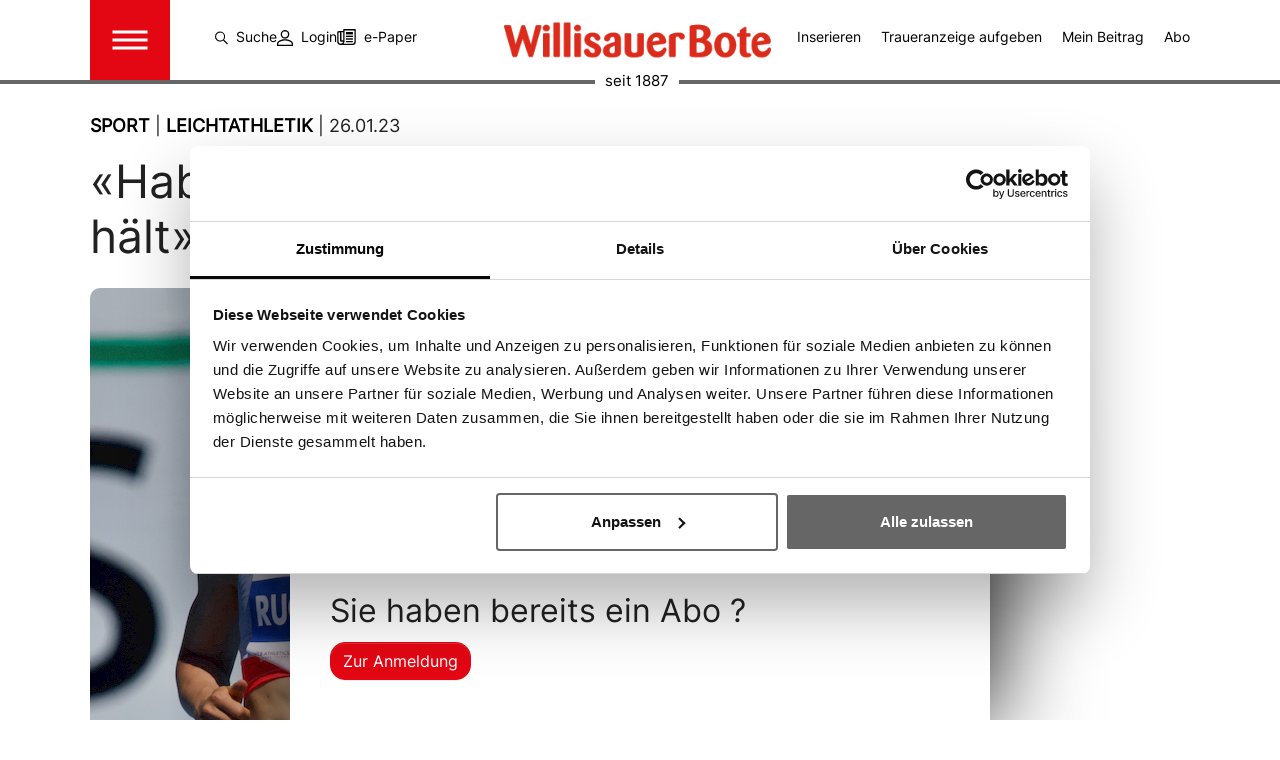

--- FILE ---
content_type: text/html; charset=utf-8
request_url: https://www.willisauerbote.ch/sport/leichtathletik/2023-01-26/habe-gemerkt-wer-wirklich-zu-mir-haelt
body_size: 17578
content:
<!DOCTYPE html>
<html lang="de">
<head>

<meta charset="utf-8">
<!-- 
	Based on the TYPO3 Bootstrap Package by Benjamin Kott - https://www.bootstrap-package.com/

	This website is powered by TYPO3 - inspiring people to share!
	TYPO3 is a free open source Content Management Framework initially created by Kasper Skaarhoj and licensed under GNU/GPL.
	TYPO3 is copyright 1998-2026 of Kasper Skaarhoj. Extensions are copyright of their respective owners.
	Information and contribution at https://typo3.org/
-->


<link rel="icon" href="/fileadmin/images/willisau/favicon/favicon.ico" type="image/vnd.microsoft.icon">
<title>«Habe gemerkt, wer wirklich zu mir hält» - Willisauer Bote</title>
<meta http-equiv="x-ua-compatible" content="IE=edge" />
<meta name="generator" content="TYPO3 CMS" />
<meta name="description" content="Nach herausfordernden Jahren voller Rückschläge und mit nur wenigen Wettkämpfen strotzt Siebenkämpferin Géraldine Ruckstuhl vor Tatendrang und Zuversicht. Im Interview spricht die Altbürerin über fehlende Wettkampfpraxis, zurückkehrendes Vertrauen und Erkenntnisse aus der jüngsten Vergangenheit.
" />
<meta name="viewport" content="width=device-width, initial-scale=1, minimum-scale=1" />
<meta name="robots" content="index,follow" />
<meta property="og:title" content="«Habe gemerkt, wer wirklich zu mir hält»" />
<meta property="og:type" content="article" />
<meta property="og:url" content="https://www.willisauerbote.ch/artikel/habe-gemerkt-wer-wirklich-zu-mir-haelt" />
<meta property="og:image" content="https://www.willisauerbote.ch/fileadmin/user_upload/oldnews/imp_44209_61783/images/dsc_5799.jpeg" />
<meta property="og:image:width" content="503" />
<meta property="og:image:height" content="800" />
<meta property="og:description" content="Nach herausfordernden Jahren voller Rückschläge und mit nur wenigen Wettkämpfen strotzt Siebenkämpferin Géraldine Ruckstuhl vor Tatendrang und Zuversicht. Im Interview spricht die Altbürerin über fehlende Wettkampfpraxis, zurückkehrendes Vertrauen und Erkenntnisse aus der jüngsten Vergangenheit.
" />
<meta name="twitter:card" content="summary" />
<meta name="apple-mobile-web-app-capable" content="no" />
<meta name="google" content="notranslate" />

<link rel="stylesheet" href="/typo3temp/assets/bootstrappackage/fonts/284ba9c5345a729d38fc3d3bb72eea6caaef6180abbc77928e15e42297d05f8b/webfont.css?1769242983" media="all">
<link rel="stylesheet" href="/typo3temp/assets/compressed/merged-353195e422e02678c3e5b41d195fb10f-6404871e2f680f5b11025b9d23bdff4b.css?1700552494" media="all">

<link rel="stylesheet" href="/typo3temp/assets/compressed/merged-4626e100eeaa7bc45efedf3ee65b57d5-4fe5de801e140e9a32c97ffe136d35d5.css?1753173065" media="all">



<script src="/typo3temp/assets/compressed/merged-dacc069cb7d516936b33670bc9f116ec-fbdd974c9df23a496ce58fa107c2b123.js?1700552494"></script>

<script src="/typo3temp/assets/compressed/merged-def7e11a63d4777ca3c8575749b5355c-66a48126f4cb1242dc124b4c96a4f590.js?1721114911"></script>



        <link rel="apple-touch-icon" sizes="180x180" href="/fileadmin/images/willisau/favicon/apple-touch-icon.png">
        <link rel="icon" type="image/png" sizes="32x32" href="/fileadmin/images/willisau/favicon/favicon-32x32.png">
        <link rel="icon" type="image/png" sizes="16x16" href="/fileadmin/images/willisau/favicon/favicon-16x16.png">
        <link rel="manifest" href="/fileadmin/images/willisau/favicon/site.webmanifest">
        <link rel="mask-icon" href="/fileadmin/images/willisau/favicon/safari-pinned-tab.svg" color="#5bbad5">
        <link rel="shortcut icon" href="/fileadmin/images/willisau/favicon/favicon.ico">
        <meta name="msapplication-TileColor" content="#da532c">
        <meta name="msapplication-config" content="/fileadmin/images/willisau/favicon/browserconfig.xml">
        <meta name="theme-color" content="#ffffff">                    <!-- Google tag (gtag.js) -->
                    <script async src="https://www.googletagmanager.com/gtag/js?id=G-5J7912XK3Y"></script>
                    <script>
                      window.dataLayer = window.dataLayer || [];
                      function gtag(){dataLayer.push(arguments);}
                      gtag('js', new Date());
                      gtag('config', 'G-5J7912XK3Y');
                    </script><link rel="stylesheet" href="https://cdnjs.cloudflare.com/ajax/libs/font-awesome/5.9.0/css/all.min.css" integrity="sha512-q3eWabyZPc1XTCmF+8/LuE1ozpg5xxn7iO89yfSOd5/oKvyqLngoNGsx8jq92Y8eXJ/IRxQbEC+FGSYxtk2oiw==" crossorigin="anonymous" referrerpolicy="no-referrer" />            <script src="https://adnz.co/header.js?adTagId=82"></script>         <script src="https://www.google.com/recaptcha/api.js?hl=de" async defer></script>           <script id="Cookiebot" src="https://consent.cookiebot.com/uc.js" data-cbid="1904951e-ed1d-4c64-bc11-131243ecc7bb" data-blockingmode="auto" type="text/javascript"></script>            <!-- Google Tag Manager -->
            <script>(function(w,d,s,l,i){w[l]=w[l]||[];w[l].push({'gtm.start':
            new Date().getTime(),event:'gtm.js'});var f=d.getElementsByTagName(s)[0],
            j=d.createElement(s),dl=l!='dataLayer'?'&l='+l:'';j.async=true;j.src=
            'https://www.googletagmanager.com/gtm.js?id='+i+dl;f.parentNode.insertBefore(j,f);
            })(window,document,'script','dataLayer','GTM-KMRGZ5C4');</script>
            <!-- Google Tag Manager (noscript) -->
            <noscript><iframe src="https://www.googletagmanager.com/ns.html?id=GTM-KMRGZ5C4"
            height="0" width="0" style="display:none;visibility:hidden"></iframe></noscript>
            <!-- End Google Tag Manager (noscript) -->
<link rel="dns-prefetch" href="https://willisauerbote-dd.akamaized.net">
<link rel="canonical" href="https://www.willisauerbote.ch/artikel/habe-gemerkt-wer-wirklich-zu-mir-haelt"/>

<script type="application/ld+json" id="ext-schema-jsonld">{"@context":"https://schema.org/","@graph":[{"@type":"WebPage"},{"@type":"NewsArticle","@id":"https://www.willisauerbote.ch/artikel/habe-gemerkt-wer-wirklich-zu-mir-haelt","articleSection":"Leichtathletik","dateCreated":"2023-01-26","datePublished":"2023-01-26","description":"\u003Cp\u003ENach herausfordernden Jahren voller Rückschläge und mit nur wenigen Wettkämpfen strotzt Siebenkämpferin Géraldine Ruckstuhl vor Tatendrang und Zuversicht. Im Interview spricht die Altbürerin über fehlende Wettkampfpraxis, zurückkehrendes Vertrauen und Erkenntnisse aus der jüngsten Vergangenheit.\u003C/p\u003E\r\n","headline":"«Habe gemerkt, wer wirklich zu mir hält»","identifier":"habe-gemerkt-wer-wirklich-zu-mir-haelt","isAccessibleForFree":"https://schema.org/True","text":"\n\t\t\t\tGéraldine Ruckstuhl, nach einer hartnäckigen Fussverletzung und der Enttäuschung über die verpasste Olympia-Qualifikation haben Sie im Herbst 2021 Ihr komplettes sportliches Umfeld umgestellt. Vergangenes Jahr wollten sie durchstarten. Eine Corona-Infektion und deren Folgen machte Ihnen aber einen dicken Strich durch die Rechnung. Wie blicken Sie auf 2022 zurück?\r\nEs war ein anspruchsvolles Jahr. Vieles ist ganz anders gelaufen, als mein Team und ich es geplant hatten. Die Corona-Infektion hat mich enorm zurückgeworfen.\r\n\r\n&nbsp;\r\n\r\nIst dadurch auch Ihr grosses Ziel Olympia 2024 in Paris in Gefahr geraten?\r\nGanz so schlimm sind die Auswirkungen zum Glück nicht. Natürlich wäre es mir lieber gewesen, ich hätte 2022 wie vorgesehen, viele Wettkämpfe bestreiten können. Aber zumindest in Bezug auf die Trainingsgestaltung hat uns das vergangene Jahr wertvolle Aufschlüsse gebracht. Nach der Umstellung meines sportlichen Umfeldes war 2022 ohnehin als Einstiegsjahr geplant. Es ist zwar ganz anders gelaufen, als ich mir das vorgestellt hatte. Aber das ist kein Weltuntergang. Auch und vor allem, weil ich Gewissheit habe, dass das neue Trainingskonzept greift.\r\n\r\n&nbsp;\r\n\r\nWas gibt Ihnen diese Gewissheit?\r\nZum einen das Abschneiden an den wenigen Wettkämpfen, die ich letztes Jahr bestreiten konnte. Beim Siebenkampf in Talence Mitte September blieb ich mit 5872 Punkten nur ganz knapp unter der Limite, die für die EM in München gegolten hatte. Ausserdem habe ich bei diesem Wettkampf eine neue Bestleistung im Kugelstossen aufgestellt. Das ist deshalb sehr erfreulich, weil diese Disziplin einer der besten Indikatoren für die Explosivität ist. Eine neue Bestleistung im Kugelstossen ist nicht möglich, wenn im Training nicht grundsätzlich gut gearbeitet wird.\r\n\r\n&nbsp;\r\n&nbsp;\r\n\r\nWo haben Sie zusammen mit Ihrem neuen Trainer Manuel Evangelista Schwerpunkte gesetzt?\r\nIn einem ersten Schritt ging es darum, wieder saubere Grundlagen zu erarbeiten. 2021 hatte ich trotz Beschwerden im Fuss Wettkämpfe bestritten, um irgendwie noch mein grosses Ziel der Olympia-Qualifikation zu schaffen. Im Rückblick war es vermutlich die falsche Entscheidung, angeschlagen zu Wettkämpfen anzutreten. Nicht nur, weil es letztlich mit der Qualifikation für Olympia trotzdem nicht geklappt hat, sondern vor allem, weil ich in dieser Zeit aufgrund der Schmerzen im Fuss falsche Bewegungsabläufe verinnerlicht habe. So war das oberste Ziel, wieder völlig gesund und schmerzfrei zu werden und saubere Grundlagen in den Bereichen Ausdauer und Technik zu erarbeiten.\r\n\r\n&nbsp;\r\n\r\nWie weit sind Sie auf diesem Weg?\r\nIch bin sicher nicht dort, wo ich ohne Corona-Infektion im letzten Jahr sein könnte. Dennoch stimmen mich die Eindrücke aus dem Training sehr zuversichtlich. Zunächst in Bezug auf meine Gesundheit: Ich bin absolut schmerzfrei. Das ermöglicht es mir endlich wieder, mich vollständig auf technische Aspekte zu konzentrieren, und es wirkt sich sehr positiv insbesondere auf das Sprunggefühl im zuvor verletzten Fuss aus. Das Vertrauen ist zurück. Auch im Grundlagenbereich habe ich grosse Fortschritte gemacht. Das Trainingsprogramm, welches ich in den letzten Wochen absolviert habe, wäre für mich vor einem Jahr nicht zu bewältigen gewesen. Schlicht weil meine Grundfitness für diese Umfänge und Intensitäten damals unzureichend war.\r\n\r\n&nbsp;\r\n\r\nBevor Sie an Ihren neuen Trainingsstandort nach Zürich gewechselt sind, trainierten Sie meist allein, alles war auf Sie ausgerichtet. Nun sind Sie Teil einer Gruppe. Müssen Sie deshalb Abstriche machen?\r\nKeineswegs. Im Gegenteil. Früher kam es mir oft vor, als hätte ich mich an ein bestehendes Konzept angepasst. Heute im neuen Team arbeiten wir daraufhin, ein Konzept zu entwickeln, das möglichst optimal zu mir passt. Die Grundpfeiler haben wir mittlerweile definiert. In gewissen Detailfragen sind wir immer noch am Tüfteln und Ausprobieren, um herauszufinden, was für mich das Beste ist. Dieses gemeinsame Streben nach der bestmöglichen Lösung erlebe ich als äusserst motivierend.\r\n\r\n&nbsp;\r\n&nbsp;\r\n\r\nWelche Ziele haben Sie sich für die Saison 2023 gesetzt?\r\nWas ich aktuell am meisten brauche, sind Wettkämpfe, Wettkämpfe und Wettkämpfe. In den vergangenen drei Jahren habe ich viel zu wenige davon bestreiten können. Entsprechend fehlt mir mittlerweile das spezifische Gefühl während Ernstkämpfen. Das kann man einfach nicht trainieren und deshalb möchte ich dieses Gefühl und diese Routinen möglichst rasch wieder aufbauen. Aus diesem Grund bestreite ich heuer wieder einmal die Hallensaison, obwohl ich kein ausgesprochener Fan von Hallenwettkämpfen bin. Ich will so rasch wie möglich in den Wettkampfmodus finden, um bereits beim Freiluft-Saisonstart in möglichst guter Verfassung zu sein. Ein konkretes Ziel, wie etwa die WM-Qualifikation, habe ich mir nicht gesetzt. Im Zentrum steht, viele und möglichst gute Wettkämpfe zu absolvieren, um mir eine gute Ausgangslage in der Weltrangliste zu verschaffen. Diese wird für die Olympia-Qualifikation 2024 entscheidend sein.\r\n\r\n&nbsp;\r\n\r\nSie sind U18-Weltmeisterin, U23-Europameisterin, WM- und EM-Neunte. Nach sportlich schwierigen Jahren hat das öffentliche Interesse an Ihrer Person nachgelassen. War es schwierig, damit klar zu kommen?\r\nAktuell nicht mehr so sehr im Rampenlicht zu stehen, ist für mich kein Problem. Es ist die logische Folge der ausbleibenden, sportlichen Erfolge. Es war eine schwierige und gleichzeitig sehr lehrreiche Zeit. So habe ich etwa gemerkt, wer wirklich zu mir hält. Man hört ja immer wieder, dass sich das erst zeigt, wenn es einmal nicht gut läuft. Nun habe ich genau das selber erlebt. Das war prägend und manchmal sehr hart, aber dafür weiss ich nun, auf wen ich wirklich zählen kann. Ich bin überzeugt, dass mich diese Erfahrung in Zukunft nur stärker macht.\r\n\r\n&nbsp;\r\n\r\nWie hat sich Ihre sportliche Baisse auf die Unterstützung durch den Verband Swiss Athletics ausgewirkt?\r\nIch habe meinen Status als Swiss Starter, also als Mitglied des Elite-Nationalkaders, verloren. Das ist nicht zuletzt mit finanziellen Einbussen verbunden und stellt mich vor einige Herausforderungen. Aber es motiviert mich gleichzeitig, diese Schwierigkeiten zu meistern und erst recht wieder an mein altes Leistungsniveau heranzukommen.\r\n\r\n&nbsp;\r\n&nbsp;\r\n\r\nSind Sie enttäuscht von den Verbandsverantwortlichen?\r\nWas heisst «enttäuscht»? Die Kriterien für die Aufnahme ins Nationalkader sind klar. Diese habe ich nicht erfüllt. Das gilt es zu akzeptieren. Aber ich finde schon, dass in Bezug auf die Förderung und die finanzielle Unterstützung nicht nur in der Leichtathletik, sondern im Schweizer Sport allgemein nicht alles optimal läuft.\r\n\r\n&nbsp;\r\n\r\nWie meinen Sie das?\r\nUnter dem Strich ist es doch so, dass eine Athletin oder ein Athlet dann am meisten Unterstützung erhält, wenn er oder sie die besten Leistungen bringt. Das ist auf den ersten Blick nachvollziehbar, macht beim genaueren Hinsehen aber nur bedingt Sinn. Denn wer sportlich erfolgreich ist, kann meist ohnehin zusätzliche Einnahmen generieren. Auf der anderen Seite gibt es viele Beispiele von jungen, talentierten Athletinnen und Athleten, die sich an der Schwelle zum Toplevel bewegen, aber nur wenig Unterstützung erhalten und deshalb früher oder später aus finanziellen Gründen mit dem Spitzensport aufhören.\r\n\r\n&nbsp;\r\n\r\nWar das bei Ihnen auch ein Thema?\r\nNein. Rücktrittsgedanken hatte ich zu keiner Zeit. Das hatte auch damit zu tun, dass mir all meine privaten Unterstützer ausnahmslos die Treue gehalten haben. Zuletzt konnte ich sogar noch den einen oder anderen neuen Sponsor dazu gewinnen und ausserdem habe ich neu einen 100er-Club für Gönner gegründet. Dieser hat bereits guten Anklang gefunden. Das alles zeigt mir: Es gibt Leute und Partner, die an mir als Person interessiert und nicht nur dabei sind, wenn der sportliche Erfolg gegeben ist. Für diese Unterstützung bin ich enorm dankbar. Letztlich ist sie die Voraussetzung dafür, dass ich meine grosse Leidenschaft weiterhin unter professionellen Bedingungen ausüben kann.\r\n\r\n&nbsp;\r\n\r\n&nbsp;\r\nErster Fünfkampf seit Langem\r\n\r\nLeichtathletik Mit Einsätzen an den Meetings in Zürich und St. Gallen hat Géraldine Ruckstuhl ihre Hallensaison in den vergangenen Tagen lanciert. Nach einer anspruchsvollen Zeit bestreitet die Altbürerin erstmals seit vier Jahren wieder Wettkämpfe unter dem Hallendach.\r\n\r\nAm kommenden Wochenende nimmt Géraldine Ruckstuhl im französischen Aubière den ersten Mehrkampf in dieser Saison in Angriff. Anders als im Freien (sieben Disziplinen) treten die Athletinnen in der Halle «nur» in fünf Disziplinen an. Es sind dies: 60 Meter Hürden, Hochsprung, Kugelstossen, Weitsprung und 800 Meter.\r\n\r\nIm weiteren Verlauf der Hallensaison plant Géraldine Ruckstuhl auch Starts an den Mehrkampf-Schweizermeisterschaften in Magglingen (4./5. Februar) sowie bei den Einzel-Schweizermeisterschaften in St. Gallen (18./19. Februar). Je nach Abschneiden bei den Fünfkämpfen in Aubière und Magglingen könnte auch die Teilnahme an der Hallen-EM in Istanbul (2. bis 5. März) zum Thema werden. Die vom Verband Swiss Athletics festgelegte Qualifikationslimite für die Hallen-EM liegt allerdings bei sehr hohen 4580 Punkten. Zum Vergleich: Géraldine Ruckstuhls persönliche Fünfkampf-Bestleistung aus dem Jahr 2019 beträgt 4489 Punkte. pbi\r\n\n\t\t\t\t\n\t\t\t","url":"https://www.willisauerbote.ch/artikel/habe-gemerkt-wer-wirklich-zu-mir-haelt","wordCount":"1368"},{"@type":"ImageObject","@id":"image-29264-0","height":"800","url":"/fileadmin/user_upload/oldnews/imp_44209_61783/images/dsc_5799.jpeg","width":"503"}]}</script>
</head>
<body id="p236" class="page-236 pagelevel-1 language-0 backendlayout-default layout-default">

<div id="top"></div>
<div class="body-bg">

    



    

<div id="cookieconsent">
    <span data-cookieconsent-setting="cookie.expiryDays" data-cookieconsent-value="365"></span>
    <span data-cookieconsent-setting="content.header" data-cookieconsent-value="We use cookies"></span>
    <span data-cookieconsent-setting="content.message" data-cookieconsent-value="This website uses cookies to ensure you get the best experience on our website."></span>
    <span data-cookieconsent-setting="content.dismiss" data-cookieconsent-value="Got it!"></span>
    <span data-cookieconsent-setting="content.allow" data-cookieconsent-value="Allow cookies"></span>
    <span data-cookieconsent-setting="content.deny" data-cookieconsent-value="Decline"></span>
    <span data-cookieconsent-setting="content.link" data-cookieconsent-value="Learn more"></span>
    <span data-cookieconsent-setting="content.href" data-cookieconsent-value="/datenschutz"></span>
    <span data-cookieconsent-setting="layout" data-cookieconsent-value="basic-header"></span>
    <span data-cookieconsent-setting="type" data-cookieconsent-value="info"></span>
    <span data-cookieconsent-setting="position" data-cookieconsent-value="bottom"></span>
    <span data-cookieconsent-setting="revokable" data-cookieconsent-value="0"></span>
    <span data-cookieconsent-setting="static" data-cookieconsent-value="0"></span>
    <span data-cookieconsent-setting="location" data-cookieconsent-value="0"></span>
    <span data-cookieconsent-setting="law.countryCode" data-cookieconsent-value="ch"></span>
    <span data-cookieconsent-setting="law.regionalLaw" data-cookieconsent-value="1"></span>
</div>




    <a class="visually-hidden-focusable page-skip-link" href="#page-content">
        <span>Skip to main content</span>
    </a>
    <a class="visually-hidden-focusable page-skip-link" href="#page-footer">
        <span>Skip to page footer</span>
    </a>

    




<header id="page-header" class="bp-page-header navbar navbar-mainnavigation navbar-default navbar-has-image navbar-top">
    <div class="container container-mainnavigation">
        
            
<button class="navbar-toggler collapsed" type="button" data-bs-toggle="collapse" data-bs-target="#mainnavigation" aria-controls="mainnavigation" aria-expanded="false" aria-label="Toggle navigation">
    <span class="navbar-toggler-icon"></span>
</button>


            
                <ul class="topmenu d-none d-xl-flex">
                    <li><a href="/suche"><img src="/fileadmin/images/icons/suche.svg" width="13" height="16" class="me-2">Suche</a></li>
                    
                            <li><a href="/login"><img src="/fileadmin/images/icons/login.svg" width="16" height="16" class="me-2">Login</a></li>
                        
                    <div class="d-flex align-items-center">
                        <img src="/fileadmin/images/icons/epaper.svg" width="19" height="16">
                        <p class="mb-0 ms-2">
                            
                                <a href="https://epaper.willisauerbote.ch/gridshelf.act?region=wb" target="">e-Paper</a><br/>
                            
                        </p>
                    </div>
                </ul>
            
            <nav aria-label="Main navigation" id="mainnavigation" class="collapse navbar-collapse">
                



                

    <div class="d-flex d-xl-none row menulist">
        <div class="col-6">
            <ul>
                <li><a href="/suche"><img src="/fileadmin/images/icons/suche.svg" width="13" height="16" class="me-2">Suche</a></li>
                
                        <li><a href="/login"><img src="/fileadmin/images/icons/login.svg" width="16" height="16" class="me-2">Login</a></li>
                    
                
                    <li><a href="/meistgelesen">Meistgelesen</a></li>
                
            </ul>
        </div>
        <div class="col-6">
            <ul>
                
                <li>
                    <img src="/fileadmin/images/icons/book.svg" width="13" height="16" class="me-2"><a href="/willisauer-bote/inserate-aufgeben"  target="">Inserieren</a>
                </li>
                
                <li>
                    <img src="/fileadmin/images/icons/book.svg" width="13" height="16" class="me-2"><a href="https://www.traueranzeigen-wb.ch/"  target="_blank">Traueranzeige aufgeben</a>
                </li>
                
                <li>
                    <img src="/fileadmin/images/icons/book.svg" width="13" height="16" class="me-2"><a href="/mein-beitrag"  target="">Mein Beitrag</a>
                </li>
                
                <li>
                    <img src="/fileadmin/images/icons/book.svg" width="13" height="16" class="me-2"><a href="https://shop.swsmedien.ch/?abo&amp;navgrp=WIAB"  target="_blank">Abo</a>
                </li>
                
                <li class="d-flex">
                    <img src="/fileadmin/images/icons/epaper.svg" width="19" height="16" class="me-2">
                    <p class="mb-0">
                        
                            <a href="https://epaper.willisauerbote.ch/gridshelf.act?region=wb" target="_blank">e-Paper</a>
                        
                    </p>
                </li>
            </ul>
        </div>
    </div>
    <div class="current-date text-center">
        
        
        
        
                
            
        <div class="text-end text-xl-center">
            <span>Samstag<span class="d-none d-xl-inline">,</span></span> <span>24. Januar 2026</span>
        </div>
        <img src="/fileadmin/images/icons/calendar.svg" height="19" width="19"/>
        









        <a id="c215"></a>
        
        
    
    



    

    



    

    <div class="tx-weather2">
	
	
			
			<div class="weather2-item weather2-report" id="weather2-weather41220">
	
		<div class="weather-icon">
			<img title="Bewölkt mit Aufhellungen: 51-84%" alt="Bewölkt mit Aufhellungen: 51-84%" src="/fileadmin/_processed_/1/3/csm_04d_16236d4d0c.png" width="41" height="28" /> <span class="weather-info-text">Bewölkt mit Aufhellungen: 51-84% <span class="d-none d-xl-inline">|</span> 0 °C , Willisau</span>
		</div>
</div>

		

</div>


    



    




        

    



    </div>
    <ul class="navbar-nav">
        
            

                    
                    
                        
                    
                        
                    
                        
                    
                        
                    
                    <li class="nav-item nav-style-simple">
                        <a
                            id="nav-item-8"
                            href="/region"
                            class="nav-link nav-link-main"
                            
                            
                            aria-current="false"
                            >
                            
                            <span class="nav-link-text">
                                Region
                                
                            </span>
                        </a>
                        
                            <button
                                type="button"
                                id="nav-toggle-8"
                                class="nav-link nav-link-toggle"
                                data-bs-toggle="dropdown"
                                data-bs-display="static"
                                aria-haspopup="true"
                                aria-expanded="false"
                                >
                                <span class="nav-link-indicator" aria-hidden="true"></span>
                                <span class="nav-link-text visually-hidden">Submenu for "Region"</span>
                            </button>
                        
                        <div class="dropdown-menu dropdown-menu-simple">
                            
    
        <ul class="dropdown-nav" data-level="2">
            
            
                
                        <li class="nav-item">
                            <a class="nav-link nav-link-dropdown" href="/region/hinterland" title="Hinterland">
                                
                                <span class="nav-link-text">
                                    Hinterland
                                    
                                </span>
                            </a>
                            
    

                        </li>
                    
            
                
                        <li class="nav-item">
                            <a class="nav-link nav-link-dropdown" href="/region/wiggertal" title="Wiggertal">
                                
                                <span class="nav-link-text">
                                    Wiggertal
                                    
                                </span>
                            </a>
                            
    

                        </li>
                    
            
                
                        <li class="nav-item">
                            <a class="nav-link nav-link-dropdown" href="/region/gesamte-region" title="Gesamte Region">
                                
                                <span class="nav-link-text">
                                    Gesamte Region
                                    
                                </span>
                            </a>
                            
    

                        </li>
                    
            
                
                        <li class="nav-item">
                            <a class="nav-link nav-link-dropdown" href="/region/kanton-luzern" title="Kanton Luzern">
                                
                                <span class="nav-link-text">
                                    Kanton Luzern
                                    
                                </span>
                            </a>
                            
    

                        </li>
                    
            
        </ul>
    




                        </div>
                    </li>

                
        
            

                    
                    
                        
                    
                        
                    
                        
                    
                        
                    
                        
                    
                        
                    
                    <li class="nav-item nav-style-simple">
                        <a
                            id="nav-item-11"
                            href="/rubrik"
                            class="nav-link nav-link-main"
                            
                            
                            aria-current="false"
                            >
                            
                            <span class="nav-link-text">
                                Rubrik
                                
                            </span>
                        </a>
                        
                            <button
                                type="button"
                                id="nav-toggle-11"
                                class="nav-link nav-link-toggle"
                                data-bs-toggle="dropdown"
                                data-bs-display="static"
                                aria-haspopup="true"
                                aria-expanded="false"
                                >
                                <span class="nav-link-indicator" aria-hidden="true"></span>
                                <span class="nav-link-text visually-hidden">Submenu for "Rubrik"</span>
                            </button>
                        
                        <div class="dropdown-menu dropdown-menu-simple">
                            
    
        <ul class="dropdown-nav" data-level="2">
            
            
                
                        <li class="nav-item">
                            <a class="nav-link nav-link-dropdown" href="/rubrik/sport" title="Sport">
                                
                                <span class="nav-link-text">
                                    Sport
                                    
                                </span>
                            </a>
                            
    

                        </li>
                    
            
                
                        <li class="nav-item">
                            <a class="nav-link nav-link-dropdown" href="/rubrik/wirtschaft" title="Wirtschaft">
                                
                                <span class="nav-link-text">
                                    Wirtschaft
                                    
                                </span>
                            </a>
                            
    

                        </li>
                    
            
                
                        <li class="nav-item">
                            <a class="nav-link nav-link-dropdown" href="/rubrik/politik" title="Politik">
                                
                                <span class="nav-link-text">
                                    Politik
                                    
                                </span>
                            </a>
                            
    

                        </li>
                    
            
                
                        <li class="nav-item">
                            <a class="nav-link nav-link-dropdown" href="/rubrik/gesellschaft" title="Gesellschaft">
                                
                                <span class="nav-link-text">
                                    Gesellschaft
                                    
                                </span>
                            </a>
                            
    

                        </li>
                    
            
                
                        <li class="nav-item">
                            <a class="nav-link nav-link-dropdown" href="/rubrik/sommerserie" title="Sommerserie">
                                
                                <span class="nav-link-text">
                                    Sommerserie
                                    
                                </span>
                            </a>
                            
    

                        </li>
                    
            
                
                        <li class="nav-item">
                            <a class="nav-link nav-link-dropdown" href="/rubrik/meinungen" title="Meinungen">
                                
                                <span class="nav-link-text">
                                    Meinungen
                                    
                                </span>
                            </a>
                            
    

                        </li>
                    
            
        </ul>
    




                        </div>
                    </li>

                
        
            

                    
                    
                        
                    
                        
                    
                    <li class="nav-item nav-style-simple">
                        <a
                            id="nav-item-15"
                            href="/mein-beitrag"
                            class="nav-link nav-link-main"
                            
                            
                            aria-current="false"
                            >
                            
                            <span class="nav-link-text">
                                Mein Beitrag
                                
                            </span>
                        </a>
                        
                            <button
                                type="button"
                                id="nav-toggle-15"
                                class="nav-link nav-link-toggle"
                                data-bs-toggle="dropdown"
                                data-bs-display="static"
                                aria-haspopup="true"
                                aria-expanded="false"
                                >
                                <span class="nav-link-indicator" aria-hidden="true"></span>
                                <span class="nav-link-text visually-hidden">Submenu for "Mein Beitrag"</span>
                            </button>
                        
                        <div class="dropdown-menu dropdown-menu-simple">
                            
    
        <ul class="dropdown-nav" data-level="2">
            
            
                
                        <li class="nav-item">
                            <a class="nav-link nav-link-dropdown" href="/mein-beitrag" title="Einsenden">
                                
                                <span class="nav-link-text">
                                    Einsenden
                                    
                                </span>
                            </a>
                            
    

                        </li>
                    
            
                
                        <li class="nav-item">
                            <a class="nav-link nav-link-dropdown" href="/mein-beitrag/leserbriefe" title="Leserbriefe">
                                
                                <span class="nav-link-text">
                                    Leserbriefe
                                    
                                </span>
                            </a>
                            
    

                        </li>
                    
            
        </ul>
    




                        </div>
                    </li>

                
        
            

                    
                    
                        
                    
                        
                    
                    <li class="nav-item nav-style-simple">
                        <a
                            id="nav-item-18"
                            href="/multimedia/videos"
                            class="nav-link nav-link-main"
                            
                            
                            aria-current="false"
                            >
                            
                            <span class="nav-link-text">
                                Multimedia
                                
                            </span>
                        </a>
                        
                            <button
                                type="button"
                                id="nav-toggle-18"
                                class="nav-link nav-link-toggle"
                                data-bs-toggle="dropdown"
                                data-bs-display="static"
                                aria-haspopup="true"
                                aria-expanded="false"
                                >
                                <span class="nav-link-indicator" aria-hidden="true"></span>
                                <span class="nav-link-text visually-hidden">Submenu for "Multimedia"</span>
                            </button>
                        
                        <div class="dropdown-menu dropdown-menu-simple">
                            
    
        <ul class="dropdown-nav" data-level="2">
            
            
                
                        <li class="nav-item">
                            <a class="nav-link nav-link-dropdown" href="/multimedia/videos" title="Videos">
                                
                                <span class="nav-link-text">
                                    Videos
                                    
                                </span>
                            </a>
                            
    

                        </li>
                    
            
                
                        <li class="nav-item">
                            <a class="nav-link nav-link-dropdown" href="/multimedia/wb-gsproech" title="WB-Gspröch">
                                
                                <span class="nav-link-text">
                                    WB-Gspröch
                                    
                                </span>
                            </a>
                            
    

                        </li>
                    
            
        </ul>
    




                        </div>
                    </li>

                
        
            

                    
                    
                        
                    
                        
                    
                        
                    
                        
                    
                    <li class="nav-item nav-style-simple">
                        <a
                            id="nav-item-12"
                            href="/gedenken/traueranzeigen"
                            class="nav-link nav-link-main"
                            
                            
                            aria-current="false"
                            >
                            
                            <span class="nav-link-text">
                                Gedenken
                                
                            </span>
                        </a>
                        
                            <button
                                type="button"
                                id="nav-toggle-12"
                                class="nav-link nav-link-toggle"
                                data-bs-toggle="dropdown"
                                data-bs-display="static"
                                aria-haspopup="true"
                                aria-expanded="false"
                                >
                                <span class="nav-link-indicator" aria-hidden="true"></span>
                                <span class="nav-link-text visually-hidden">Submenu for "Gedenken"</span>
                            </button>
                        
                        <div class="dropdown-menu dropdown-menu-simple">
                            
    
        <ul class="dropdown-nav" data-level="2">
            
            
                
                        <li class="nav-item">
                            <a class="nav-link nav-link-dropdown" href="/gedenken/traueranzeigen" title="Traueranzeigen">
                                
                                <span class="nav-link-text">
                                    Traueranzeigen
                                    
                                </span>
                            </a>
                            
    

                        </li>
                    
            
                
                        <li class="nav-item">
                            <a class="nav-link nav-link-dropdown" href="/gedenken/nachrufe" title="Nachrufe">
                                
                                <span class="nav-link-text">
                                    Nachrufe
                                    
                                </span>
                            </a>
                            
    

                        </li>
                    
            
                
                        <li class="nav-item">
                            <a class="nav-link nav-link-dropdown" href="/gedenken/ratgeber" title="Ratgeber">
                                
                                <span class="nav-link-text">
                                    Ratgeber
                                    
                                </span>
                            </a>
                            
    

                        </li>
                    
            
                
                        <li class="nav-item">
                            <a class="nav-link nav-link-dropdown" href="https://www.traueranzeigen-wb.ch/" target="_blank" rel="noopener noreferrer" title="Traueranzeige aufgeben">
                                
                                <span class="nav-link-text">
                                    Traueranzeige aufgeben
                                    
                                </span>
                            </a>
                            
    

                        </li>
                    
            
        </ul>
    




                        </div>
                    </li>

                
        
            

                    
                    
                        
                    
                        
                    
                        
                    
                        
                    
                        
                    
                        
                    
                        
                    
                    <li class="nav-item nav-style-simple">
                        <a
                            id="nav-item-19"
                            href="/willisauer-bote/unternehmen"
                            class="nav-link nav-link-main"
                            
                            
                            aria-current="false"
                            >
                            
                            <span class="nav-link-text">
                                Willisauer Bote
                                
                            </span>
                        </a>
                        
                            <button
                                type="button"
                                id="nav-toggle-19"
                                class="nav-link nav-link-toggle"
                                data-bs-toggle="dropdown"
                                data-bs-display="static"
                                aria-haspopup="true"
                                aria-expanded="false"
                                >
                                <span class="nav-link-indicator" aria-hidden="true"></span>
                                <span class="nav-link-text visually-hidden">Submenu for "Willisauer Bote"</span>
                            </button>
                        
                        <div class="dropdown-menu dropdown-menu-simple">
                            
    
        <ul class="dropdown-nav" data-level="2">
            
            
                
                        <li class="nav-item">
                            <a class="nav-link nav-link-dropdown" href="/willisauer-bote/unternehmen" title="Unternehmen">
                                
                                <span class="nav-link-text">
                                    Unternehmen
                                    
                                </span>
                            </a>
                            
    

                        </li>
                    
            
                
                        <li class="nav-item">
                            <a class="nav-link nav-link-dropdown" href="https://www.swsmedien.ch/unternehmen/jobs" target="_blank" rel="noopener noreferrer" title="Offene Stellen">
                                
                                <span class="nav-link-text">
                                    Offene Stellen
                                    
                                </span>
                            </a>
                            
    

                        </li>
                    
            
                
                        <li class="nav-item">
                            <a class="nav-link nav-link-dropdown" href="/willisauer-bote/kontakt" title="Kontakt">
                                
                                <span class="nav-link-text">
                                    Kontakt
                                    
                                </span>
                            </a>
                            
    

                        </li>
                    
            
                
                        <li class="nav-item">
                            <a class="nav-link nav-link-dropdown" href="https://www.swsmedien.ch/unternehmen/team?teamcat=7&amp;teamfilter=92" target="_blank" rel="noopener noreferrer" title="Redaktion">
                                
                                <span class="nav-link-text">
                                    Redaktion
                                    
                                </span>
                            </a>
                            
    

                        </li>
                    
            
                
                        <li class="nav-item">
                            <a class="nav-link nav-link-dropdown" href="https://www.swsmedien.ch/unternehmen/team?teamcat=2&amp;teamfilter=94" target="_blank" rel="noopener noreferrer" title="Verlagsleitung">
                                
                                <span class="nav-link-text">
                                    Verlagsleitung
                                    
                                </span>
                            </a>
                            
    

                        </li>
                    
            
                
                        <li class="nav-item">
                            <a class="nav-link nav-link-dropdown" href="https://shop.swsmedien.ch/?abo&amp;navgrp=WIAB" target="_blank" rel="noopener noreferrer" title="Abo">
                                
                                <span class="nav-link-text">
                                    Abo
                                    
                                </span>
                            </a>
                            
    

                        </li>
                    
            
                
                        <li class="nav-item">
                            <a class="nav-link nav-link-dropdown" href="/willisauer-bote/inserate-aufgeben" title="Inserieren">
                                
                                <span class="nav-link-text">
                                    Inserieren
                                    
                                </span>
                            </a>
                            
    

                        </li>
                    
            
        </ul>
    




                        </div>
                    </li>

                
        
    </ul>
    <div class="row navi-row">
        <div class="col-12 col-xl-6">
            <h4>Anmeldung Newsletter</h4>
            
                    <form action="https://crm.swsmedien.ch/anmeldung-willisauerbote/" class="newsletter" method="post" target="_blank">
                        <input type="hidden" name="sentForm" value="350">
                        <input type="email" value="" name="email" id="email" class="form-control" data-field="email" data-warningmsg="Bitte überprüfe den Feld-Inhalt." data-errormsg='Bitte fülle das Feld "E-Mail-Adresse" aus.' placeholder="E-Mail Adresse" required="required" aria-required="true">
                        <input type="submit" value="Absenden" class="btn btn-primary"/>
                    </form>
                
        </div>
        <div class="offset-xl-4 col-xl-2">
            
                
                    
                            <a href="https://www.facebook.com/Boettu" target="_blank">
                                <svg xmlns="http://www.w3.org/2000/svg" width="22.842" height="22.842" viewBox="0 0 22.842 22.842">
                                    <path id="Icon_ionic-logo-facebook" data-name="Icon ionic-logo-facebook" d="M26.081,4.5H5.761A1.262,1.262,0,0,0,4.5,5.761v20.32a1.262,1.262,0,0,0,1.261,1.261h10.16V18.3h-2.73V14.969h2.73V12.506A4.339,4.339,0,0,1,20.6,7.95c1.261,0,2.617.1,2.933.137v3.081h-2.1c-1.434,0-1.707.678-1.707,1.677v2.124h3.414L22.7,18.3H19.728v9.041h6.353a1.262,1.262,0,0,0,1.261-1.261V5.761A1.262,1.262,0,0,0,26.081,4.5Z" transform="translate(-4.5 -4.5)"/>
                                </svg>
                            </a>
                        
                
            
                
            
                
                    
                            <a href="https://www.instagram.com/willisauerbote/" target="_blank">
                                <svg id="Icon_ionic-logo-instagram" data-name="Icon ionic-logo-instagram" xmlns="http://www.w3.org/2000/svg" width="23.054" height="23.054" viewBox="0 0 23.054 23.054">
                                    <path id="Pfad_50" data-name="Pfad 50" d="M20.83,6.421a4.817,4.817,0,0,1,4.8,4.8V20.83a4.817,4.817,0,0,1-4.8,4.8H11.224a4.817,4.817,0,0,1-4.8-4.8V11.224a4.817,4.817,0,0,1,4.8-4.8H20.83m0-1.921H11.224A6.744,6.744,0,0,0,4.5,11.224V20.83a6.744,6.744,0,0,0,6.724,6.724H20.83a6.744,6.744,0,0,0,6.724-6.724V11.224A6.744,6.744,0,0,0,20.83,4.5Z" transform="translate(-4.5 -4.5)"/>
                                    <path id="Pfad_51" data-name="Pfad 51" d="M25.066,11.882a1.441,1.441,0,1,1,1.441-1.441A1.437,1.437,0,0,1,25.066,11.882Z" transform="translate(-7.295 -5.158)"/>
                                    <path id="Pfad_52" data-name="Pfad 52" d="M17.014,13.171a3.842,3.842,0,1,1-3.842,3.842,3.846,3.846,0,0,1,3.842-3.842m0-1.921a5.764,5.764,0,1,0,5.764,5.764,5.765,5.765,0,0,0-5.764-5.764Z" transform="translate(-5.486 -5.486)"/>
                                </svg>
                            </a>
                        
                
            
                
            
                
            
                
            
                
            
                
                    
                            <a href="https://www.youtube.com/@willisauerbote" target="_blank">
                                <svg xmlns="http://www.w3.org/2000/svg" width="19.656" height="23.55" viewBox="0 0 19.656 23.55">
                                    <path id="Icon_zocial-youtube" data-name="Icon zocial-youtube" d="M2.681,15.972q0-1.229.137-3.69a2.9,2.9,0,0,1,2.847-2.8q2.277-.114,6.855-.114t6.856.114a2.9,2.9,0,0,1,2.847,2.8q.112,2.05.114,3.69t-.114,3.69a2.9,2.9,0,0,1-2.847,2.8q-2.278.113-6.856.114t-6.855-.114a2.9,2.9,0,0,1-2.846-2.8Q2.681,17.2,2.681,15.972Zm1.526-3.211H5.6v7.426H6.94V12.762H8.329V11.509H4.207ZM5.687-.972H7.054L7.919,2.49H8.01L8.83-.972H10.2L9.149,2.4q-.524,1.662-.524,1.708v3.6H7.282V4.266a3.787,3.787,0,0,0-.125-.581c-.053-.174-.122-.376-.2-.6s-.148-.418-.194-.569ZM8.329,19.184q0,1.093.82,1.093a1.841,1.841,0,0,0,1.389-.8v.706h1.185v-6.4H10.538V18.66q-.478.478-.706.479c-.212,0-.319-.144-.319-.433V13.787H8.329v5.4Zm1.8-13.1V2.763a1.477,1.477,0,0,1,.5-1.2A1.913,1.913,0,0,1,11.9,1.146a1.669,1.669,0,0,1,1.218.456,1.608,1.608,0,0,1,.467,1.207v3.3A1.763,1.763,0,0,1,13.134,7.4a1.7,1.7,0,0,1-1.275.467,1.663,1.663,0,0,1-1.264-.49A1.791,1.791,0,0,1,10.128,6.088Zm1.23.159q0,.523.5.524.523,0,.524-.569V2.718a.431.431,0,0,0-.16-.342.542.542,0,0,0-.364-.137.53.53,0,0,0-.353.125.41.41,0,0,0-.148.33V6.248Zm1.526,13.939h1.207v-.479a1.4,1.4,0,0,0,1.139.57q1.07,0,1.07-1.412V15.312q0-1.616-1.162-1.616a1.344,1.344,0,0,0-1.048.614v-2.8H12.884v8.677Zm1.207-1.207V14.971a.723.723,0,0,1,.5-.251q.5,0,.5.638v3.371q0,.547-.433.547A.732.732,0,0,1,14.091,18.979ZM14.615,6.7v-5.4H15.8V6.2q0,.432.319.433.3,0,.706-.478V1.306h1.184v6.4H16.824V7a1.842,1.842,0,0,1-1.39.8Q14.616,7.8,14.615,6.7Zm2.6,11.684a2.255,2.255,0,0,0,.433,1.423,1.542,1.542,0,0,0,1.3.558q1.776,0,1.776-1.981v-.478H19.49c0,.031,0,.133.011.307a1.811,1.811,0,0,1-.011.376c-.015.075-.035.179-.057.308a.4.4,0,0,1-.149.273.546.546,0,0,1-.318.08q-.524,0-.524-.911V17.135h2.277V15.495a2.056,2.056,0,0,0-.421-1.367,1.586,1.586,0,0,0-1.287-.5,1.707,1.707,0,0,0-1.31.523,1.892,1.892,0,0,0-.49,1.344v2.892Zm1.23-2.255v-.683q0-.706.524-.706t.524.706v.683Z" transform="translate(-2.681 0.972)"/>
                                </svg>
                            </a>
                        
                
            
                
            
                
            
                
            
        </div>
    </div>



                



            </nav>
            <div class="right-menu d-none d-xl-flex">
                
                <div>
                    <a href="/willisauer-bote/inserate-aufgeben" target="">Inserieren</a>
                </div>
                
                <div>
                    <a href="https://www.traueranzeigen-wb.ch/" target="_blank">Traueranzeige aufgeben</a>
                </div>
                
                <div>
                    <a href="/mein-beitrag" target="">Mein Beitrag</a>
                </div>
                
                <div>
                    <a href="https://shop.swsmedien.ch/?abo&amp;navgrp=WIAB" target="_blank">Abo</a>
                </div>
                
            </div>
        
        
<a class="navbar-brand navbar-brand-image" href="/">
    
            <img class="navbar-brand-logo-normal" src="/fileadmin/images/willisau/logo_willisau.png" alt="Willisauer Bote logo" height="35" width="180">
            
                <img class="navbar-brand-logo-inverted" src="/typo3conf/ext/bootstrap_package/Resources/Public/Images/BootstrapPackageInverted.svg" alt="Willisauer Bote logo" height="35" width="180">
            
        
</a>


        <div class="leftmenu d-none d-xl-flex">
        </div>
    </div>
</header>



    



    <main id="page-content" class="bp-page-content main-section">
        <!--TYPO3SEARCH_begin-->
        
                <div id="adnz_wideboard_1"> </div>
            
        

    

    <div class="section section-default">
        








        <div id="c81" class=" frame frame-default frame-type-news_newsdetail frame-layout-default frame-size-default frame-height-default frame-background-none frame-space-before-none frame-space-after-none frame-no-backgroundimage">
            <div class="frame-group-container">
                <div class="frame-group-inner">
                    



                    <div class="frame-container frame-container-default">
                        <div class="frame-inner">
                            
    
    



    

    



    

    
    
<div class="d-flex">
    <div class="news news-single">
        <div class="article" itemscope="itemscope" itemtype="http://schema.org/Article">
            
	
			
			
			
			
			
			
				
			
			

			
					
	

<div class="extra mb-3">
    

    
        
            <a href="/artikelsuche/sport">
                <span class="cat-name">Sport</span>
            </a>
             |
        
        <a title="Leichtathletik" href="/artikelsuche/leichtathletik">
            <span class="cat-name">Leichtathletik</span>
        </a>
    

    <time datetime="2023-01-26" itemprop="datePublished">
        | 26.01.23
    </time>

    

    
</div>


	<h2 class="pb-3" itemprop="headline">«Habe gemerkt, wer wirklich zu mir hält»</h2>

					<div class="row">
						<div class="col-12 news-gallery">
						</div>
						<div class="col-12">
							
									
									
									
											<div class="news-detail-row">
												<div class="news-text-wrap" itemprop="articleBody">
													
														<div class="d-block">
															<img class="img-fluid" src="/fileadmin/user_upload/oldnews/imp_44209_61783/images/dsc_5799.jpeg" width="503" height="800" alt="" />
														</div>
													
													
															<div class="lead">
																
																	Nach herausfordernden Jahren voller Rückschläge und mit nur wenigen Wettkämpfen strotzt Siebenkämpferin Géraldine Ruckstuhl vor Tatendrang und Zuversicht. Im Interview spricht die Altbürerin über fehlende Wettkampfpraxis, zurückkehrendes Vertrauen und Erkenntnisse aus der jüngsten Vergangenheit.

																
															</div>
														
													
	<div class="news-footer d-flex justify-content-between">
		<div>
			Themen
			
				<a class="text-primary" title="Leichtathletik" href="/artikelsuche/leichtathletik">
					Leichtathletik
				</a>
			
		</div>
		<div class="text-end">
							<span class="share-icon me-2">
								
								
									<a data-bs-toggle="popover" data-bs-placement="bottom"
									   data-bs-custom-class="custom-popover"
									   data-bs-title="Artikel teilen"
									   data-bs-html="true"
									   data-bs-trigger="focus"
									   tabindex="0"
									   data-bs-content="
							&lt;!--		&lt;a href=&quot;#&quot;&gt;&lt;i class=&quot;fab fa-instagram-square&quot;&gt;&lt;/i&gt; Instagram&lt;/a&gt;&lt;br/&gt;--&gt;
									&lt;a href=&quot;https://www.facebook.com/sharer/sharer.php?u=&quot; target=&quot;_blank&quot;&gt;&lt;i class=&quot;fab fa-facebook-square&quot;&gt;&lt;/i&gt; Facebook&lt;/a&gt;&lt;br/&gt;
									&lt;a href=&quot;https://api.whatsapp.com/send?text=https://www.willisauerbote.ch/artikel/habe-gemerkt-wer-wirklich-zu-mir-haeltartikel/habe-gemerkt-wer-wirklich-zu-mir-haelt&quot; target=&quot;_blank&quot;&gt;&lt;i class=&quot;fab fa-whatsapp-square&quot;&gt;&lt;/i&gt; Whatsapp&lt;/a&gt;&lt;br/&gt;
									&lt;a href=&quot;https://www.linkedin.com/sharing/share-offsite/?url=https://www.willisauerbote.ch/artikel/habe-gemerkt-wer-wirklich-zu-mir-haeltartikel/habe-gemerkt-wer-wirklich-zu-mir-haelt&quot; target=&quot;_blank&quot;&gt;&lt;i class=&quot;fab fa-linkedin&quot;&gt;&lt;/i&gt; Linkedin&lt;/a&gt;&lt;br/&gt;
									&lt;a href=&quot;mailto:?body=https://www.willisauerbote.ch/artikel/habe-gemerkt-wer-wirklich-zu-mir-haeltartikel/habe-gemerkt-wer-wirklich-zu-mir-haelt&amp;subject=«Habe gemerkt, wer wirklich zu mir hält»&quot;&gt;&lt;i class=&quot;fas fa-envelope&quot;&gt;&lt;/i&gt; Email&lt;/a&gt;
								">
								<svg xmlns="http://www.w3.org/2000/svg" width="17.671" height="19.468" viewBox="0 0 17.671 19.468">
								<g id="Icon_feather-share-2" data-name="Icon feather-share-2" transform="translate(0.75 0.75)">
									<path id="Pfad_36" data-name="Pfad 36" d="M27.89,5.7A2.7,2.7,0,1,1,25.2,3a2.7,2.7,0,0,1,2.7,2.7Z" transform="translate(-11.719 -3)" fill="none" stroke="var(--bs-secondary)" stroke-linecap="round" stroke-linejoin="round" stroke-width="1.5"/>
									<path id="Pfad_37" data-name="Pfad 37" d="M9.89,16.2a2.7,2.7,0,1,1-2.7-2.7A2.7,2.7,0,0,1,9.89,16.2Z" transform="translate(-4.5 -7.211)" fill="none" stroke="var(--bs-secondary)" stroke-linecap="round" stroke-linejoin="round" stroke-width="1.5"/>
									<path id="Pfad_38" data-name="Pfad 38" d="M27.89,26.7A2.7,2.7,0,1,1,25.2,24,2.7,2.7,0,0,1,27.89,26.7Z" transform="translate(-11.719 -11.422)" fill="none" stroke="var(--bs-secondary)" stroke-linecap="round" stroke-linejoin="round" stroke-width="1.5"/>
									<path id="Pfad_39" data-name="Pfad 39" d="M12.885,20.265l6.136,3.576" transform="translate(-7.863 -9.925)" fill="none" stroke="var(--bs-secondary)" stroke-linecap="round" stroke-linejoin="round" stroke-width="1.5"/>
									<path id="Pfad_40" data-name="Pfad 40" d="M19.012,9.765l-6.127,3.576" transform="translate(-7.863 -5.713)" fill="none" stroke="var(--bs-secondary)" stroke-linecap="round" stroke-linejoin="round" stroke-width="1.5"/>
								</g>
							</svg>
									</a>
							</span>
			<span class="share-icon">
								
								
								
								
										<a href="#" data-bs-toggle="modal" data-bs-target="#bookmarkModal">
											<svg xmlns="http://www.w3.org/2000/svg" width="13.145" height="16.472" viewBox="0 0 13.145 16.472">
										  		<path id="Icon_feather-bookmark" data-name="Icon feather-bookmark" d="M19.145,19.472l-5.822-4.159L7.5,19.472V6.164A1.664,1.664,0,0,1,9.164,4.5h8.318a1.664,1.664,0,0,1,1.664,1.664Z" transform="translate(-6.75 -3.75)" fill="none" stroke="var(--bs-secondary)" stroke-linecap="round" stroke-linejoin="round" stroke-width="1.5"/>
											</svg>
										</a>
									

							</span>
		</div>
	</div>

												</div>
											</div>
											<div class="paid-popup">
												<div class="popup-content">
													<div class="close">&times;</div>
													<div class="popup-left">
														<p class="popup-offer">
															6 Wochen für nur <span class="text-primary">CHF 15.–</span>
														</p>
														
														
																
															
														<a class="btn btn-primary" href="https://shop.swsmedien.ch/?abo&amp;navgrp=WIAB" target="_blank" data-app="1">Jetzt bestellen und testen</a>
													</div>
													<div class="popup-right">
															
																	<ul class="theme-wb">
																		<li>E-Paper «Willisauer Bote»</li>
																		<li>Unlimitierter Zugang</li>
																		<li>Zugang zum digitalen Archiv</li>
																		<li>Freie Nutzung der WB-App</li>
																	</ul>
																
														</ul>
													</div>
													<div class="popup-login">
														<p class="popup-offer">Sie haben bereits ein Abo ?</p>
														<a class="btn btn-primary mt-2" href="/login">Zur Anmeldung</a>
													</div>
												</div>
											</div>
										
								
						</div>
					</div>
		

        </div>
    </div>
    <div class="w-25 d-none d-lg-block px-3">
        <div id="adnz_halfpage_1"> </div>
    </div>
</div>




    



    




                        </div>
                    </div>
                </div>
            </div>
        </div>

    











        <div id="c104" class=" frame frame-default frame-type-ce_columns2 frame-layout-default frame-size-default frame-height-default frame-background-none frame-space-before-none frame-space-after-none frame-no-backgroundimage">
            <div class="frame-group-container">
                <div class="frame-group-inner">
                    



                    <div class="frame-container frame-container-default">
                        <div class="frame-inner">
                            
    
    



    

    



    
    




<div class="row news-comment">
    









<div class="ce-col col-lg-4 newsletter">
    
        






    
        
        
        
    



        <div id="c107" class=" frame frame-default frame-type-textpic frame-layout-default frame-size-default frame-height-default frame-background-primary frame-space-before-none frame-space-after-none frame-no-backgroundimage">
            <div class="frame-group-container">
                <div class="frame-group-inner">
                    



                    <div class="frame-container frame-container-default">
                        <div class="frame-inner">
                            
    
    



    
    

    <div class="textpic textpic-below">
        <div class="textpic-item textpic-gallery">
            


    
    
    

    <div class="gallery-row">
        
            <div class="gallery-item gallery-item-size-1">
                




        
<figure class="image">
	
			
					
<picture>
    
    
    
    
    
            
        
    
    
    <img loading="lazy" src="/fileadmin/user_upload/SWS_Medien_WB_Mockup_Newsletter.png" width="1000" height="2028" title="" alt="">
</picture>


				
		
	
</figure>


    


            </div>
        
    </div>




        </div>
        <div class="textpic-item textpic-text">
            

    
        <div class="frame-header">
            

    
            <h3 class="element-header  ">
                <span>Newsletter</span>
            </h3>
        



            



            



        </div>
    



            <p>Melden Sie sich hier kostenlos für unseren Newsletter an und erhalten Sie die neusten Nachrichten aus der Region Willisau, dem Wiggertal, dem Kanton Luzern und Sport regelmässig am Morgen in Ihr E-Mail-Postfach.</p>
<p><a href="/newsletter">Anmelden</a></p>
        </div>
    </div>


    



    




                        </div>
                    </div>
                </div>
            </div>
        </div>

    



    
</div>


    









<div class="ce-col col-lg-8">
    
        






    
        
        
        
    




        <a id="c109"></a>
        
        
    
    



    

    



    

    <div class="tx_nsnewscomments">
    <script>
        var imageTypes = 'jpg,png,gif', imageMaxSize = 1050000 * '2';
        var pdfIcon = '/typo3conf/ext/ns_news_comments/Resources/Public/Icons/attach.svg';
        var selectedLLL = 'Artikel hochgeladen';
    </script>
	





    <div class="ns-news-comment-wrapper">
        <div class="comments-container">
            <div class="messages security-error" style="display: none;">
                <div class="ns-alert ns-alert-error"></div>
            </div>
        </div>
        <!-- Feuser Settings -->
        
                
                        
                                <div class="infobox mx-0 mt-0">
                                    <h3>Kommentieren & mitreden</h3>
                                    <p>Sie wollen diesen Artikel kommentieren? Kommentieren Sie sachlich, respektvoll. Wir freuen uns.</p>
                                    <a class="btn btn-primary" href="https://shop.swsmedien.ch/cms/WIBO/70749?navgrp=WIAB" target="_blank" data-app="1">Hier registrieren und vollen Zugang erhalten</a>
                                    <br/>
                                    <br/>
                                    <h3>Sie haben bereits ein Konto ?</h3>
                                    <a class="btn btn-primary mt-2" href="/login">Zur Anmeldung</a>
                                </div>
                            
                    
            

        <!-- Comments Section Rendring -->
        <div class="comments-container">
            <div class="messages thanksmsg" style="display: none;">
                <div class="ns-alert ns-alert-success">Danke für deinen Kommentar. Dein Kommentar wurde erfolgreich hinzugefügt.</div>
            </div>
            <div class="messages approve" style="display: none;">
                <div class="ns-alert ns-alert-success">Danke für deinen Kommentar. Dein Kommentar wird nach der Überprüfung sichtbar.</div>
            </div>
            <div class="messages approve-error" style="display: none;">
                <div class="ns-alert ns-alert-error">Hoppla! Es ist ein Fehler aufgetreten. Bitte versuchen Sie es später erneut.</div>
            </div>
            
            <ul class="comments-list" id="comments-list">
                
            </ul>
        </div>
    </div>






</div>



    



    




        

    



    
        






    
        
        
        
    



        <div id="c971" class=" frame frame-default frame-type-html frame-layout-default frame-size-default frame-height-default frame-background-none frame-space-before-none frame-space-after-none frame-no-backgroundimage">
            <div class="frame-group-container">
                <div class="frame-group-inner">
                    



                    <div class="frame-container frame-container-default">
                        <div class="frame-inner">
                            
    
    



    
    

    <div id="adnz_rectangle_1" class="text-center"></div>


    



    




                        </div>
                    </div>
                </div>
            </div>
        </div>

    



    
</div>


    
    
</div>



    



    




                        </div>
                    </div>
                </div>
            </div>
        </div>

    











        <div id="c121" class=" frame frame-default frame-type-header frame-layout-default frame-size-default frame-height-default frame-background-none frame-space-before-none frame-space-after-none frame-no-backgroundimage">
            <div class="frame-group-container">
                <div class="frame-group-inner">
                    



                    <div class="frame-container frame-container-default">
                        <div class="frame-inner">
                            
    
    



    

    
        <div class="frame-header">
            

    
            <h2 class="element-header  ">
                <span>Das könnte Sie auch interessieren</span>
            </h2>
        



            



            



        </div>
    



    
    



    




                        </div>
                    </div>
                </div>
            </div>
        </div>

    











        <div id="c122" class=" frame frame-default frame-type-news_newsdetail frame-layout-default frame-size-default frame-height-default frame-background-none frame-space-before-none frame-space-after-none frame-no-backgroundimage">
            <div class="frame-group-container">
                <div class="frame-group-inner">
                    



                    <div class="frame-container frame-container-default">
                        <div class="frame-inner">
                            
    
    



    

    



    

    
    
<div class="d-flex">
    <div class="news news-single">
        <div class="article" itemscope="itemscope" itemtype="http://schema.org/Article">
            
	
			
					<div class="template-interessen">
						
								<ul class="related-news">
								
									<li class="list-group-item">
									<div class="news-list-item active">
										<a title="Eine erfreuliche Überraschung" href="/artikel/eine-erfreuliche-berraschung">
											
													<img class="img-fluid w-100" alt="118600_118607.jpeg" src="/fileadmin/_processed_/8/c/csm_118600_118607_bf34c4f4a4.jpeg" width="283" height="420" loading="lazy" />
												
										</a>
										<div class="caption">
											 <span class="cat-tag bg-primary">Sport </span>
											
											<h3 itemprop="headline">
												<a itemprop="url" title="Eine erfreuliche Überraschung" href="/artikel/eine-erfreuliche-berraschung">
													Eine erfreuliche Überraschung
												</a>
											</h3>
											<div class="news-meta">21.08.25</div>
										</div>
									</div>
									</li>
								
									<li class="list-group-item">
									<div class="news-list-item ">
										<a title="Die WM-Hoffnungen bleiben unerfüllt" href="/artikel/die-wm-hoffnungen-bleiben-unerfuellt">
											
													<img class="img-fluid w-100" alt="113855_113857.jpeg" src="/fileadmin/_processed_/1/d/csm_113855_113857_33c5e5b88a.jpeg" width="283" height="420" loading="lazy" />
												
										</a>
										<div class="caption">
											 <span class="cat-tag bg-primary">Leichtathletik </span>
											
											<h3 itemprop="headline">
												<a itemprop="url" title="Die WM-Hoffnungen bleiben unerfüllt" href="/artikel/die-wm-hoffnungen-bleiben-unerfuellt">
													Die WM-Hoffnungen bleiben unerfüllt
												</a>
											</h3>
											<div class="news-meta">26.06.25</div>
										</div>
									</div>
									</li>
								
									<li class="list-group-item">
									<div class="news-list-item ">
										<a title="Schnelle Sprinterinnen und weite Würfe" href="/artikel/schnelle-sprinterinnen-und-weite-wuerfe">
											
													<img class="img-fluid w-100" alt="108237_108258.jpeg" src="/fileadmin/_processed_/b/9/csm_108237_108258_0b4d7dedcd.jpeg" width="283" height="420" loading="lazy" />
												
										</a>
										<div class="caption">
											 <span class="cat-tag bg-primary">Sport </span>
											
											<h3 itemprop="headline">
												<a itemprop="url" title="Schnelle Sprinterinnen und weite Würfe" href="/artikel/schnelle-sprinterinnen-und-weite-wuerfe">
													Schnelle Sprinterinnen und weite Würfe
												</a>
											</h3>
											<div class="news-meta">05.05.25</div>
										</div>
									</div>
									</li>
								
									<li class="list-group-item">
									<div class="news-list-item ">
										<a title="Via Willisau an die Staffel-WM nach China" href="/artikel/via-willisau-an-die-staffel-wm-nach-china">
											
													<img class="img-fluid w-100" alt="107962_107965.jpeg" src="/fileadmin/_processed_/e/6/csm_107962_107965_f1cb5ec35f.jpeg" width="283" height="420" loading="lazy" />
												
										</a>
										<div class="caption">
											 <span class="cat-tag bg-primary">Leichtathletik </span>
											
											<h3 itemprop="headline">
												<a itemprop="url" title="Via Willisau an die Staffel-WM nach China" href="/artikel/via-willisau-an-die-staffel-wm-nach-china">
													Via Willisau an die Staffel-WM nach China
												</a>
											</h3>
											<div class="news-meta">02.05.25</div>
										</div>
									</div>
									</li>
								
									<li class="list-group-item">
									<div class="news-list-item ">
										<a title="Sie kann wieder beschwerdefrei laufen" href="/artikel/sie-kann-wieder-beschwerdefrei-laufen">
											
													<img class="img-fluid w-100" alt="102139_102141.jpeg" src="/fileadmin/_processed_/a/8/csm_102139_102141_c7efaa079a.jpeg" width="283" height="420" loading="lazy" />
												
										</a>
										<div class="caption">
											 <span class="cat-tag bg-primary">Sport </span>
											
											<h3 itemprop="headline">
												<a itemprop="url" title="Sie kann wieder beschwerdefrei laufen" href="/artikel/sie-kann-wieder-beschwerdefrei-laufen">
													Sie kann wieder beschwerdefrei laufen
												</a>
											</h3>
											<div class="news-meta">06.03.25</div>
										</div>
									</div>
									</li>
								
									<li class="list-group-item">
									<div class="news-list-item ">
										<a title="Ein unermüdlicher Schaffer im Hintergrund" href="/artikel/ein-unermuedlicher-schaffer-im-hintergrund">
											
													<img class="img-fluid w-100" alt="95186_95188.jpeg" src="/fileadmin/_processed_/7/2/csm_95186_95188_9a72f3d748.jpeg" width="283" height="420" loading="lazy" />
												
										</a>
										<div class="caption">
											 <span class="cat-tag bg-primary">Leichtathletik </span>
											
											<h3 itemprop="headline">
												<a itemprop="url" title="Ein unermüdlicher Schaffer im Hintergrund" href="/artikel/ein-unermuedlicher-schaffer-im-hintergrund">
													Ein unermüdlicher Schaffer im Hintergrund
												</a>
											</h3>
											<div class="news-meta">11.12.24</div>
										</div>
									</div>
									</li>
								
									<li class="list-group-item">
									<div class="news-list-item ">
										<a title="Ein Weltmeister zum Anfassen" href="/artikel/ein-weltmeister-zum-anfassen">
											
													<img class="img-fluid w-100" src="/fileadmin/_processed_/7/6/csm_hpr_3737_simon_ehammer_6c5459162d.jpg" width="283" height="420" loading="lazy" alt="" />
												
										</a>
										<div class="caption">
											 <span class="cat-tag bg-primary">Willisau </span>
											
											<h3 itemprop="headline">
												<a itemprop="url" title="Ein Weltmeister zum Anfassen" href="/artikel/ein-weltmeister-zum-anfassen">
													Ein Weltmeister zum Anfassen
												</a>
											</h3>
											<div class="news-meta">06.05.24</div>
										</div>
									</div>
									</li>
								
									<li class="list-group-item">
									<div class="news-list-item ">
										<a title="Überblick über das aktuelle Sportgeschehen" href="/artikel/berblick-ueber-das-aktuelle-sportgeschehen-24041">
											
													<img class="img-fluid w-100" src="/fileadmin/_processed_/d/7/csm_img_7217_540a0f6874.jpg" width="283" height="420" loading="lazy" alt="" />
												
										</a>
										<div class="caption">
											 <span class="cat-tag bg-primary">Sport </span>
											
											<h3 itemprop="headline">
												<a itemprop="url" title="Überblick über das aktuelle Sportgeschehen" href="/artikel/berblick-ueber-das-aktuelle-sportgeschehen-24041">
													Überblick über das aktuelle Sportgeschehen
												</a>
											</h3>
											<div class="news-meta">05.05.24</div>
										</div>
									</div>
									</li>
								
								</ul>
							
					</div>
				
		

        </div>
    </div>
    <div class="w-25 d-none d-lg-block px-3">
        <div id="adnz_halfpage_1"> </div>
    </div>
</div>




    



    




                        </div>
                    </div>
                </div>
            </div>
        </div>

    



    </div>

    


        <!--TYPO3SEARCH_end-->
    </main>

    <footer id="page-footer" class="bp-page-footer">
        



        

    
<section class="section footer-section footer-section-content">
    <div>
        <div class="section-row">
            <div class="section-column footer-section-content-column">
                




    





        <div id="c5" class=" frame frame-default frame-type-ce_container frame-layout-default frame-size-default frame-height-default frame-background-light frame-space-before-none frame-space-after-none frame-no-backgroundimage">
            <div class="frame-group-container">
                <div class="frame-group-inner">
                    



                    <div class="frame-container frame-container-default">
                        <div class="frame-inner">
                            
    
    



    

    



    
    
            
    
    
    <div class="ce-container" >
        
            






    
        
        
        
    




        <a id="c1"></a>
        
        
    
    



    

    



    
    
    
        <div class="row row-cols-1 row-cols-xl-6 footer-nav">
            
                
                        <div class="col">
                            <div class="nav-footer" id="item-13">
    
        <div class="frame-header">
            <h4>Inserieren</h4>
        </div>
    
    <div class="submenu" data-parent="item-13">
        
            
                    <p><a href="/willisauer-bote/inserate-aufgeben">Mediadaten</a></p>
                
        
            
                    
                            <p><a href="/fileadmin/PDF/WB_Tarifdokumentation_2026.pdf" target="_blank">Tarifdokumentation</a></p>
                        

                
        
            
                    
                            <p><a href="/fileadmin/PDF/WB_Sonderseiten-Beilagen_Tarife_2026.pdf" target="_blank">Module für Sonderseiten</a></p>
                        

                
        
            
                    
                            <p><a href="/fileadmin/PDF/WB_Sonderseiten-Beilagen_2026.pdf" target="_blank">Sonderseiten und Beilagen</a></p>
                        

                
        
    </div>
</div>



                        </div>
                    
            
                
                        <div class="col">
                            <div class="nav-footer" id="item-15">
    
        <div class="frame-header">
            <h4>Gedenken</h4>
        </div>
    
    <div class="submenu" data-parent="item-15">
        
            
                    <p><a href="/gedenken/traueranzeigen">Traueranzeigen</a></p>
                
        
            
                    <p><a href="/gedenken/nachrufe">Nachrufe</a></p>
                
        
            
                    <p><a href="/gedenken/ratgeber">Ratgeber</a></p>
                
        
            
                    
                            <p><a href="https://www.traueranzeigen-wb.ch/" target="_blank">Traueranzeige aufgeben</a></p>
                        

                
        
    </div>
</div>



                        </div>
                    
            
                
                        <div class="data-app-none">
                            <div class="nav-footer" id="item-17">
    
        <div class="frame-header">
            <h4>Abo</h4>
        </div>
    
    <div class="submenu" data-parent="item-17">
        
            
                    <p><a href="/login">Login</a></p>
                
        
            
                    
                            <p><a href="https://shop.swsmedien.ch/?abo&amp;navgrp=WIAB" target="_blank">Angebot und Preise</a></p>
                        

                
        
    </div>
</div>



                        </div>
                    
            
                
                        <div class="col">
                            <div class="nav-footer" id="item-20">
    
        <div class="frame-header">
            <h4>Service</h4>
        </div>
    
    <div class="submenu" data-parent="item-20">
        
            
                    <p><a href="/app">App</a></p>
                
        
            
                    
                            <p><a href="https://epaper.willisauerbote.ch/gridshelf.act?region=wb" target="_blank">e-Paper</a></p>
                        

                
        
            
                    <p><a href="/newsletter">Newsletter</a></p>
                
        
    </div>
</div>



                        </div>
                    
            
                
                        <div class="col">
                            <div class="nav-footer" id="item-23">
    
        <div class="frame-header">
            <h4>Über uns</h4>
        </div>
    
    <div class="submenu" data-parent="item-23">
        
            
                    
                            <p><a href="https://www.swsmedien.ch/unternehmen/team?teamcat=7&amp;teamfilter=92" target="_blank">Redaktion</a></p>
                        

                
        
            
                    
                            <p><a href="https://www.swsmedien.ch/unternehmen/team?teamcat=2&amp;teamfilter=94" target="_blank">Verlagsleitung</a></p>
                        

                
        
            
                    <p><a href="/willisauer-bote/unternehmen">Unternehmen</a></p>
                
        
            
                    
                            <p><a href="https://www.swsmedien.ch/unternehmen/jobs" target="_blank">Offene Stellen</a></p>
                        

                
        
    </div>
</div>



                        </div>
                    
            
                
                        <div class="col">
                            






    
        
        
        
    
        
        
        
    




        <a id="c125"></a>
        
        
    
    



    

    



    
    
            
    
    
    <div class="ce-container" >
        
            <div class="nav-footer" id="item-26">
    
        <div class="frame-header">
            <h4>Kontakt</h4>
        </div>
    
    <div class="submenu" data-parent="item-26">
        
            
                    
                            <p><a href="https://www.swsmedien.ch/unternehmen/team?teamcat=2&amp;teamfilter=94" target="_blank">Verlagsleitung</a></p>
                        

                
        
            
                    
                            <p><a href="https://www.swsmedien.ch/unternehmen/team?teamcat=7&amp;teamfilter=92" target="_blank">Redaktion</a></p>
                        

                
        
            
                    
                            <p><a href="#" data-mailto-token="ocknvq,tgfcmvkqpByknnkucwgtdqvg0ej" data-mailto-vector="2">E-Mail</a></p>
                        

                
        
            
                    
                            <p><a href="tel:0041419726030" target="_blank">Telefon</a></p>
                        

                
        
    </div>
</div>



        
            






    
        
        
        
    
        
        
        
    
        
        
        
    




        <a id="c126"></a>
        
        
    
    



    

    



    

    <div class="sociallinks">
        <p>Social Media</p>
        <ul class="sociallinks-list">
            
                
                    
                            <a href="https://www.facebook.com/Boettu" target="_blank">
                                <svg xmlns="http://www.w3.org/2000/svg" width="22.842" height="22.842" viewBox="0 0 22.842 22.842">
                                    <path id="Icon_ionic-logo-facebook" data-name="Icon ionic-logo-facebook" d="M26.081,4.5H5.761A1.262,1.262,0,0,0,4.5,5.761v20.32a1.262,1.262,0,0,0,1.261,1.261h10.16V18.3h-2.73V14.969h2.73V12.506A4.339,4.339,0,0,1,20.6,7.95c1.261,0,2.617.1,2.933.137v3.081h-2.1c-1.434,0-1.707.678-1.707,1.677v2.124h3.414L22.7,18.3H19.728v9.041h6.353a1.262,1.262,0,0,0,1.261-1.261V5.761A1.262,1.262,0,0,0,26.081,4.5Z" transform="translate(-4.5 -4.5)"/>
                                </svg>
                            </a>
                        
                
            
                
            
                
                    
                            <a href="https://www.instagram.com/willisauerbote/" target="_blank">
                                <svg id="Icon_ionic-logo-instagram" data-name="Icon ionic-logo-instagram" xmlns="http://www.w3.org/2000/svg" width="23.054" height="23.054" viewBox="0 0 23.054 23.054">
                                    <path id="Pfad_50" data-name="Pfad 50" d="M20.83,6.421a4.817,4.817,0,0,1,4.8,4.8V20.83a4.817,4.817,0,0,1-4.8,4.8H11.224a4.817,4.817,0,0,1-4.8-4.8V11.224a4.817,4.817,0,0,1,4.8-4.8H20.83m0-1.921H11.224A6.744,6.744,0,0,0,4.5,11.224V20.83a6.744,6.744,0,0,0,6.724,6.724H20.83a6.744,6.744,0,0,0,6.724-6.724V11.224A6.744,6.744,0,0,0,20.83,4.5Z" transform="translate(-4.5 -4.5)"/>
                                    <path id="Pfad_51" data-name="Pfad 51" d="M25.066,11.882a1.441,1.441,0,1,1,1.441-1.441A1.437,1.437,0,0,1,25.066,11.882Z" transform="translate(-7.295 -5.158)"/>
                                    <path id="Pfad_52" data-name="Pfad 52" d="M17.014,13.171a3.842,3.842,0,1,1-3.842,3.842,3.846,3.846,0,0,1,3.842-3.842m0-1.921a5.764,5.764,0,1,0,5.764,5.764,5.765,5.765,0,0,0-5.764-5.764Z" transform="translate(-5.486 -5.486)"/>
                                </svg>
                            </a>
                        
                
            
                
            
                
            
                
            
                
            
                
                    
                            <a href="https://www.youtube.com/@willisauerbote" target="_blank">
                                <svg xmlns="http://www.w3.org/2000/svg" width="19.656" height="23.55" viewBox="0 0 19.656 23.55">
                                    <path id="Icon_zocial-youtube" data-name="Icon zocial-youtube" d="M2.681,15.972q0-1.229.137-3.69a2.9,2.9,0,0,1,2.847-2.8q2.277-.114,6.855-.114t6.856.114a2.9,2.9,0,0,1,2.847,2.8q.112,2.05.114,3.69t-.114,3.69a2.9,2.9,0,0,1-2.847,2.8q-2.278.113-6.856.114t-6.855-.114a2.9,2.9,0,0,1-2.846-2.8Q2.681,17.2,2.681,15.972Zm1.526-3.211H5.6v7.426H6.94V12.762H8.329V11.509H4.207ZM5.687-.972H7.054L7.919,2.49H8.01L8.83-.972H10.2L9.149,2.4q-.524,1.662-.524,1.708v3.6H7.282V4.266a3.787,3.787,0,0,0-.125-.581c-.053-.174-.122-.376-.2-.6s-.148-.418-.194-.569ZM8.329,19.184q0,1.093.82,1.093a1.841,1.841,0,0,0,1.389-.8v.706h1.185v-6.4H10.538V18.66q-.478.478-.706.479c-.212,0-.319-.144-.319-.433V13.787H8.329v5.4Zm1.8-13.1V2.763a1.477,1.477,0,0,1,.5-1.2A1.913,1.913,0,0,1,11.9,1.146a1.669,1.669,0,0,1,1.218.456,1.608,1.608,0,0,1,.467,1.207v3.3A1.763,1.763,0,0,1,13.134,7.4a1.7,1.7,0,0,1-1.275.467,1.663,1.663,0,0,1-1.264-.49A1.791,1.791,0,0,1,10.128,6.088Zm1.23.159q0,.523.5.524.523,0,.524-.569V2.718a.431.431,0,0,0-.16-.342.542.542,0,0,0-.364-.137.53.53,0,0,0-.353.125.41.41,0,0,0-.148.33V6.248Zm1.526,13.939h1.207v-.479a1.4,1.4,0,0,0,1.139.57q1.07,0,1.07-1.412V15.312q0-1.616-1.162-1.616a1.344,1.344,0,0,0-1.048.614v-2.8H12.884v8.677Zm1.207-1.207V14.971a.723.723,0,0,1,.5-.251q.5,0,.5.638v3.371q0,.547-.433.547A.732.732,0,0,1,14.091,18.979ZM14.615,6.7v-5.4H15.8V6.2q0,.432.319.433.3,0,.706-.478V1.306h1.184v6.4H16.824V7a1.842,1.842,0,0,1-1.39.8Q14.616,7.8,14.615,6.7Zm2.6,11.684a2.255,2.255,0,0,0,.433,1.423,1.542,1.542,0,0,0,1.3.558q1.776,0,1.776-1.981v-.478H19.49c0,.031,0,.133.011.307a1.811,1.811,0,0,1-.011.376c-.015.075-.035.179-.057.308a.4.4,0,0,1-.149.273.546.546,0,0,1-.318.08q-.524,0-.524-.911V17.135h2.277V15.495a2.056,2.056,0,0,0-.421-1.367,1.586,1.586,0,0,0-1.287-.5,1.707,1.707,0,0,0-1.31.523,1.892,1.892,0,0,0-.49,1.344v2.892Zm1.23-2.255v-.683q0-.706.524-.706t.524.706v.683Z" transform="translate(-2.681 0.972)"/>
                                </svg>
                            </a>
                        
                
            
                
            
                
            
                
            
        </ul>
    </div>


    



    




        

    



        
    </div>

        
    
    
    

    



    




        

    



                        </div>
                    
            
        </div>
    

    



    




        

    



        
            






    
        
        
        
    




        <a id="c27"></a>
        
        
    
    



    

    



    
    




<div class="row footer-row">
    









<div class="ce-col col-xl-6">
    
        






    
        
        
        
    
        
        
        
    




        <a id="c33"></a>
        
        
    
    



    

    
        <div class="frame-header">
            

    
            <h3 class="element-header  ">
                <span>Anmeldung Newsletter</span>
            </h3>
        



            



            



        </div>
    



    
    



    




        

    



    
        






    
        
        
        
    
        
        
        
    




        <a id="c221"></a>
        
        
    
    



    
    

    <form action="https://crm.swsmedien.ch/anmeldung-willisauerbote" class="newsletter" method="post" target="_blank">
  <input type="hidden" name="sentForm" value="350">
  <input type="email" value="" name="email" id="email" class="form-control" data-field="email" data-warningmsg="Bitte überprüfe den Feld-Inhalt." data-errormsg='Bitte fülle das Feld "E-Mail-Adresse" aus.' placeholder="E-Mail Adresse" required="required" aria-required="true">
  <input type="submit" value="Absenden" class="btn btn-primary"/>
</form>


    



    




        

    



    
</div>


    









<div class="ce-col col-xl-4 offset-xl-2">
    
        






    
        
        
        
    
        
        
        
    




        <a id="c29"></a>
        
        
    
    



    

    



    

    


    
    
    

    <div class="gallery-row">
        
            <div class="gallery-item gallery-item-size-1">
                




        
<figure class="image">
	
			<a href="http://www.swsmedien.ch/" target="_blank" rel="noreferrer">
				
<picture>
    
    
    
    
    
            
        
    
    
    <img loading="lazy" src="/fileadmin/user_upload/SWS_Medien_Verlag_Website_RGB_Claim.png" width="1334" height="280" title="" alt="">
</picture>


			</a>
		
	
</figure>


    


            </div>
        
    </div>






    



    




        

    



    
</div>


    
    
</div>



    



    




        

    



        
    </div>

        
    
    
    

    



    




                        </div>
                    </div>
                </div>
            </div>
        </div>

    







    





        <div id="c7" class=" frame frame-default frame-type-ce_columns2 frame-layout-default frame-size-default frame-height-default frame-background-secondary frame-space-before-none frame-space-after-none frame-no-backgroundimage">
            <div class="frame-group-container">
                <div class="frame-group-inner">
                    



                    <div class="frame-container frame-container-default">
                        <div class="frame-inner">
                            
    
    



    

    



    
    




<div class="row text-white">
    









<div class="ce-col col-md">
    
        






    
        
        
        
    




        <a id="c8"></a>
        
        
    
    



    

    



    

    <p>© 2025 Willisauer Bote – erstellt durch Meier AG / <a href="https://www.visionaer.ch/" target="_blank" rel="noreferrer">visionaer</a></p>


    



    




        

    



    
</div>


    









<div class="ce-col col-md text-lg-end">
    
        






    
        
        
        
    




        <a id="c10"></a>
        
        
    
    



    

    



    

    <ul class="list-normal"><li><a href="/willisauer-bote/kontakt">Kontakt&nbsp;</a></li><li><a href="/datenschutz">AGB / Datenschutz</a></li><li><a href="/impressum">Impressum</a></li></ul>


    



    




        

    



    
</div>


    
    
</div>



    



    




                        </div>
                    </div>
                </div>
            </div>
        </div>

    



            </div>
        </div>
    </div>
</section>




        

    <section class="section footer-section footer-section-meta">
        <div class="frame frame-background-none frame-space-before-none frame-space-after-none">
            <div class="frame-group-container">
                <div class="frame-group-inner">
                    <div class="frame-container frame-container-default">
                        <div class="frame-inner">
                            
                            
                                <div class="footer-info-section">
                                    
                                        <div class="footer-meta">
                                            



                                        </div>
                                    
                                    
                                    
                                    
                                        <div class="footer-sociallinks">
                                            

    <div class="sociallinks">
        <ul class="sociallinks-list">
            
                
                    <li class="sociallinks-item sociallinks-item-facebook" title="Facebook">
                        <a class="sociallinks-link sociallinks-link-facebook" href="https://www.facebook.com/Boettu" title="Facebook" rel="noopener" target="_blank">
                            <span class="sociallinks-link-icon bootstrappackageicon bootstrappackageicon-facebook" aria-hidden="true"></span>
                            <span class="sociallinks-link-label">Facebook</span>
                        </a>
                    </li>
                
            
                
            
                
                    <li class="sociallinks-item sociallinks-item-instagram" title="Instagram">
                        <a class="sociallinks-link sociallinks-link-instagram" href="https://www.instagram.com/willisauerbote/" title="Instagram" rel="noopener" target="_blank">
                            <span class="sociallinks-link-icon bootstrappackageicon bootstrappackageicon-instagram" aria-hidden="true"></span>
                            <span class="sociallinks-link-label">Instagram</span>
                        </a>
                    </li>
                
            
                
            
                
            
                
            
                
            
                
                    <li class="sociallinks-item sociallinks-item-youtube" title="YouTube">
                        <a class="sociallinks-link sociallinks-link-youtube" href="https://www.youtube.com/@willisauerbote" title="YouTube" rel="noopener" target="_blank">
                            <span class="sociallinks-link-icon bootstrappackageicon bootstrappackageicon-youtube" aria-hidden="true"></span>
                            <span class="sociallinks-link-label">YouTube</span>
                        </a>
                    </li>
                
            
                
            
                
            
                
            
        </ul>
    </div>



                                        </div>
                                    
                                </div>
                            
                        </div>
                    </div>
                </div>
            </div>
        </div>
    </section>



        



    </footer>
    



    
<a class="scroll-top d-none" title="Scroll to top" href="#top">
    <span class="scroll-top-icon"></span>
</a>


</div>

<script id="powermail_conditions_container" data-condition-uri="https://www.willisauerbote.ch/artikel?type=3132"></script>
<script src="/typo3temp/assets/compressed/merged-a084ba7d5c9298cd799563f4b6233f27-43d4edddfd7786694f30032f3369ec47.js?1765788210"></script>

<script src="/typo3temp/assets/compressed/merged-c56bac7a86a982ff83fc406138df85be-68eaaf78973c732066b30e0b77cc1a76.js?1765596924"></script>
<script src="/typo3temp/assets/compressed/Form.min-f6daaf52ffa2a6f186e7480bfa64e159.js?1715592255" defer="defer"></script>
<script src="/typo3temp/assets/compressed/PowermailCondition.min-f2a01e6721b40c5d948a01d0c7dca9a6.js?1715001467" defer="defer"></script>
<script src="https://www.google.com/recaptcha/api.js"></script>
<script async="async" src="/typo3/sysext/frontend/Resources/Public/JavaScript/default_frontend.js?1707818061"></script>


</body>
</html>

--- FILE ---
content_type: application/x-javascript
request_url: https://consentcdn.cookiebot.com/consentconfig/1904951e-ed1d-4c64-bc11-131243ecc7bb/willisauerbote.ch/configuration.js
body_size: 420
content:
CookieConsent.configuration.tags.push({id:189618251,type:"script",tagID:"",innerHash:"",outerHash:"",tagHash:"1573380551105",url:"https://consent.cookiebot.com/uc.js",resolvedUrl:"https://consent.cookiebot.com/uc.js",cat:[1]});CookieConsent.configuration.tags.push({id:189618253,type:"script",tagID:"",innerHash:"",outerHash:"",tagHash:"15894182114267",url:"https://adnz.co/header.js?adTagId=82",resolvedUrl:"https://adnz.co/header.js?adTagId=82",cat:[1,3,4,5]});CookieConsent.configuration.tags.push({id:189618254,type:"script",tagID:"",innerHash:"",outerHash:"",tagHash:"8913271619489",url:"https://www.googletagmanager.com/gtag/js?id=G-5J7912XK3Y",resolvedUrl:"https://www.googletagmanager.com/gtag/js?id=G-5J7912XK3Y",cat:[4]});CookieConsent.configuration.tags.push({id:189618258,type:"iframe",tagID:"",innerHash:"",outerHash:"",tagHash:"6332849317427",url:"https://www.youtube.com/embed/wwFfq2KwizA",resolvedUrl:"https://www.youtube.com/embed/wwFfq2KwizA",cat:[4]});CookieConsent.configuration.tags.push({id:189618259,type:"iframe",tagID:"",innerHash:"",outerHash:"",tagHash:"6336452386418",url:"https://crm.swsmedien.ch/anmeldung-willisauerbote/",resolvedUrl:"https://crm.swsmedien.ch/anmeldung-willisauerbote/",cat:[1,4]});CookieConsent.configuration.tags.push({id:189618260,type:"script",tagID:"",innerHash:"",outerHash:"",tagHash:"9649595530519",url:"https://www.google.com/recaptcha/api.js?hl=",resolvedUrl:"https://www.google.com/recaptcha/api.js?hl=",cat:[1]});CookieConsent.configuration.tags.push({id:189618261,type:"script",tagID:"",innerHash:"",outerHash:"",tagHash:"9421331278203",url:"https://www.willisauerbote.ch/typo3temp/assets/compressed/PowermailCondition.min-f2a01e6721b40c5d948a01d0c7dca9a6.js?1715001467",resolvedUrl:"https://www.willisauerbote.ch/typo3temp/assets/compressed/PowermailCondition.min-f2a01e6721b40c5d948a01d0c7dca9a6.js?1715001467",cat:[1]});CookieConsent.configuration.tags.push({id:189618262,type:"iframe",tagID:"",innerHash:"",outerHash:"",tagHash:"17418698453925",url:"https://mce.swsmedien.ch/apps/prod/carousel/?owner=WB",resolvedUrl:"https://mce.swsmedien.ch/apps/prod/carousel/?owner=WB",cat:[2,3]});CookieConsent.configuration.tags.push({id:189618265,type:"iframe",tagID:"",innerHash:"",outerHash:"",tagHash:"14967561770622",url:"https://www.youtube.com/embed/JNzTOLv9cPA",resolvedUrl:"https://www.youtube.com/embed/JNzTOLv9cPA",cat:[4]});

--- FILE ---
content_type: image/svg+xml
request_url: https://www.willisauerbote.ch/fileadmin/images/icons/book.svg
body_size: -114
content:
<svg xmlns="http://www.w3.org/2000/svg" width="14.3" height="17.5" viewBox="0 0 14.3 17.5">
  <g id="Icon_feather-book" data-name="Icon feather-book" transform="translate(-5.25 -2.25)">
    <path id="Pfad_34" data-name="Pfad 34" d="M6,28.724c0-1.781.9-3.224,2-3.224H18.8" transform="translate(0 -12.349)" fill="none" stroke="#000" stroke-linecap="round" stroke-linejoin="round" stroke-width="1.5"/>
    <path id="Pfad_35" data-name="Pfad 35" d="M8,3H18.8V19H8a2,2,0,0,1-2-2V5A2,2,0,0,1,8,3Z" transform="translate(0 0)" fill="none" stroke="#000" stroke-linecap="round" stroke-linejoin="round" stroke-width="1.5"/>
  </g>
</svg>


--- FILE ---
content_type: application/javascript
request_url: https://www.willisauerbote.ch/typo3temp/assets/compressed/merged-c56bac7a86a982ff83fc406138df85be-68eaaf78973c732066b30e0b77cc1a76.js?1765596924
body_size: 17421
content:

jQuery.fn.femanagerValidation=function(a){function e(e){d=new g({numRequest:e.find("*[data-validation]").length,element:e}),e.find("*[data-validation]").each(function(){n(a(this),!0)})}function n(e,n){if(e.prop("disabled"))return void(n&&d.addCallbackToQueue(!0));var o=e.closest("form"),c=o.data("femanager-plugin"),v="tx_"+o.data("femanager-plugin-name"),g=o.find("div:first").find('input[name="'+v+'[user][__identity]"]').val(),m=o.find("div:first").find('input[name="'+v+'[__referrer][@action]"]').val(),p=Femanager.getBaseUrl()+"?id="+a("#femanagerPid").val()+"&type=1548935210",h=a("#femanagerStoragePid").val(),b=e.attr("data-validation"),_=s(e),x=e.val();"checkbox"==e.prop("type")&&0==e.prop("checked")&&(x="");var y="";if(l(_,"sameAs")){var C=l(_,"sameAs"),k=f(C),T=a('input[name="'+v+"[user]["+k+']"]');y=T.val(),"checkbox"==T.prop("type")&&0==T.prop("checked")&&(y="")}var P={storagePid:h,L:a("#femanagerLanguage").val(),id:a("#femanagerPid").val()};P["tx_femanager_validation[validation]"]=b,P["tx_femanager_validation[value]"]=x,P["tx_femanager_validation[field]"]=t(e),P["tx_femanager_validation[user]"]=void 0!==g?g:"",P["tx_femanager_validation[additionalValue]"]=y?y:"",P["tx_femanager_validation[plugin]"]=c,P["tx_femanager_validation[pluginName]"]=v,P["tx_femanager_validation[referrerAction]"]=m,a.ajax({url:p,data:P,type:"POST",cache:!1,success:function(a){if(n&&d.addCallbackToQueue(!0),a)try{a.validate?r(e):i(e,a.message)}catch(t){e.before(data)}},error:function(){u()}})}function t(a){var e="",n=a.prop("name").split("[");return e=void 0!==n[2]?n[2].replace("]",""):n[1].replace("]","")}function i(e,n){r(e);var t=a(".femanager_validation_container").html().replace("###messages###",n);e.before(t),e.closest(".form-group").addClass("has-error"),e.addClass("error")}function r(a){a.closest(".form-group").removeClass("has-error"),a.siblings(".alert").remove(),a.removeClass("error")}function o(a){if(0==a.find(".error").length)v=!0,a.trigger("submit");else{const e=a.find(".error:first")[0];if(!e)return;e.scrollIntoView({behavior:"smooth"})}}function l(a,e){for(var n=0;n<a.length;n++)if(a[n].indexOf(e)!==-1)return a[n];return""}function s(a){return a.attr("data-validation").split(",")}function f(a){var e="";if(a.indexOf("(")!==-1){var n=a.split("(");e=n[1].substr(0,n[1].length-1)}return e}function u(){"object"==typeof console&&console.log("Error: The called url is not available - if you use TYPO3 in a subfolder, please use config.baseURL in TypoScript")}var d,c=a(this),v=!1;0==c.find("*[data-validation]").length&&(v=!0);var g=function(){var e,n,t;return function(i){i||(i={}),e=i.numRequest||0,n=i.requestsCompleted||0,c=i.element||0,t=[];var r=function(){a("body").css("cursor","default"),o(c);for(var e=0;e<t.length;e++)t[e]()};i.singleCallback&&t.push(i.singleCallback),this.addCallbackToQueue=function(a,i){a&&n++,i&&t.push(i),n==e&&r()},this.requestComplete=function(a){a&&n++,n==e&&r()},this.setCallback=function(a){t.push(callBack)}}}();a("*[data-validation]").on("blur",function(){n(a(this),!1)}),c.on("submit",function(n){a("body").css("cursor","wait"),v||(n.preventDefault(),e(a(this)))})};
function createUploader(e){if(0!=e("#femanager_field_fine-uploader").length){var a={imageNames:{},getImageNames:function(){return e.map(this.imageNames,function(e){return e}).join(",")},addImageName:function(a,t){this.imageNames[a]=t,e("#femanager_field_image").val(this.getImageNames())},deleteImageName:function(a){delete this.imageNames[a],e("#femanager_field_image").val(this.getImageNames())}};new qq.FineUploader({element:document.getElementById("femanager_field_fine-uploader"),request:{endpoint:Femanager.getBaseUrl()+"index.php?eID=femanagerFileUpload&id="+e("#femanagerPid").val(),customHeaders:{Accept:"application/json"}},multiple:!0,template:e(".image_container_template:first").html(),fileTemplate:'<li><div class="qq-progress-bar"></div><span class="qq-upload-spinner"></span><span class="qq-upload-finished"></span><span class="qq-upload-file"></span><span class="qq-upload-size"></span><a class="qq-upload-cancel" href="#">{cancelButtonText}</a><a class="qq-upload-retry" href="#">{retryButtonText}</a><a class="qq-upload-delete icon-trash" href="#">{deleteButtonText}</a><span class="qq-upload-status-text">{statusText}</span></li>',deleteFile:{enabled:!0,forceConfirm:!0,endpoint:Femanager.getBaseUrl()+"index.php?eID=femanagerFileDelete&id="+e("#femanagerPid").val()},classes:{success:"alert alert-success",fail:"alert alert-error"},validation:{allowedExtensions:getValueFromField("#uploadFileExtension","jpeg, jpg, gif, png, bmp","array"),sizeLimit:getValueFromField("#uploadSize",25e6,"int"),itemLimit:getValueFromField("#uploadAmount",1,"int")},callbacks:{onComplete:function(t,n,i){if(i.success){var l=e("<img />").addClass("fileupload_image").prop("src",e("#uploadFolder").val()+"/"+i.uploadName).prop("alt",i.uploadName);l.appendTo(this.getItemByFileId(t)),a.addImageName(t,i.uploadName)}},onDeleteComplete:function(e,t,n){a.deleteImageName(e)}}});return a}}function getValueFromField(e,a,t){var n=a;return $(e).length&&(n=$(e).val()),void 0!==t&&("int"===t?n=parseInt(n):"array"===t&&(n=n.toString(),n=n.replace(/[\s,]+/g,","),n=n.split(","))),n}jQuery(document).ready(function(e){function a(e){e+="";var a=e.charAt(0).toLowerCase();return a+e.substr(1)}var t;t=null!=document.querySelector(".tx-femanager[data-labels]")?JSON.parse(document.querySelector(".tx-femanager[data-labels]").dataset.labels):[],e(".feManagerValidation").femanagerValidation(e);var n=createUploader(e);e("#femanager_field_image").length>0&&e.each(e("#femanager_field_image").val().split(","),function(e,a){a.trim().length>0&&n.addImageName(a,a)}),e("#femanager_field_preview-image").find(".qq-upload-delete").click(function(a){a.preventDefault();var t=e(a.target).parent();n.deleteImageName(t.find(".qq-upload-file").text()),t.fadeOut("",function(){e(this).remove()})}),e("*[data-confirm]").click(function(a){var t=e(this).attr("data-confirm");confirm(t)||a.preventDefault()}),document.querySelectorAll("[data-data-endpoint]").forEach(function(n){var i=function(i){var l=n.dataset.dataEndpoint,o={"tx_femanager_data[action]":l,"tx_femanager_data[controller]":"Data"};arguments=JSON.parse(JSON.stringify(n.dataset));for(var r in arguments)if(arguments.hasOwnProperty(r)&&r.match("arguments")){var s=document.getElementById(arguments[r]);if(s){var d=a(r.substr(9));o["tx_femanager_data["+d+"]"]=s.value}}var p=Femanager.getBaseUrl()+"index.php?id="+e("#femanagerPid").val()+"&type=1594138042",m=n.dataset.selectedValue;e.ajax({url:p,data:o,type:"POST",cache:!1,beforeSend:function(){n.disabled=1,n.options.length=0,n.options[0]=new Option(t.loading_states)},success:function(e){n.disabled=1,n.options.length=0,""===m||e.hasOwnProperty(m)||(n.options[n.options.length]=new Option(t.please_choose));for(var a in e)if(e.hasOwnProperty(a)){var i=a===m;n.options[n.options.length]=new Option(e[a],a,i,i),n.disabled=0}},error:function(){console.log("Error: The called url is not available - if you use TYPO3 in a subfolder, please use config.baseURL in TypoScript")}})},l=n.dataset.triggerFields;void 0!==l?l.split(",").forEach(function(e){var a=document.getElementById(e);void 0!==a&&a.addEventListener("change",i)}):n.addEventListener("change",i),i()})}),window.Femanager={},window.Femanager.getBaseUrl=function(){var e;if(jQuery("base").length>0)e=jQuery("base").prop("href");else if(window.location.hostname.indexOf("localhost")!==-1)e="";else{var a="";window.location.port.length>0&&(a=":"+window.location.port),e="https:"!==window.location.protocol?"http://"+window.location.hostname+a+"/":"https://"+window.location.hostname+a+"/"}return e};
/*!
 * Lightbox v2.9.0
 * by Lokesh Dhakar
 *
 * More info:
 * http://lokeshdhakar.com/projects/lightbox2/
 *
 * Copyright 2007, 2015 Lokesh Dhakar
 * Released under the MIT license
 * https://github.com/lokesh/lightbox2/blob/master/LICENSE
 *
 * @preserve
 */

// Uses Node, AMD or browser globals to create a module.
(function (root, factory) {
    if (typeof define === 'function' && define.amd) {
        // AMD. Register as an anonymous module.
        define(['jquery'], factory);
    } else if (typeof exports === 'object') {
        // Node. Does not work with strict CommonJS, but
        // only CommonJS-like environments that support module.exports,
        // like Node.
        module.exports = factory(require('jquery'));
    } else {
        // Browser globals (root is window)
        root.lightbox = factory(root.jQuery);
    }
}(this, function ($) {

  function Lightbox(options) {
    this.album = [];
    this.currentImageIndex = void 0;
    this.init();

    // options
    this.options = $.extend({}, this.constructor.defaults);
    this.option(options);
  }

  // Descriptions of all options available on the demo site:
  // http://lokeshdhakar.com/projects/lightbox2/index.html#options
  Lightbox.defaults = {
    albumLabel: 'Image %1 of %2',
    alwaysShowNavOnTouchDevices: false,
    fadeDuration: 600,
    fitImagesInViewport: true,
    imageFadeDuration: 600,
    // maxWidth: 800,
    // maxHeight: 600,
    positionFromTop: 50,
    resizeDuration: 700,
    showImageNumberLabel: true,
    wrapAround: false,
    disableScrolling: true,
    /*
    Sanitize Title
    If the caption data is trusted, for example you are hardcoding it in, then leave this to false.
    This will free you to add html tags, such as links, in the caption.

    If the caption data is user submitted or from some other untrusted source, then set this to true
    to prevent xss and other injection attacks.
     */
    sanitizeTitle: false
  };

  Lightbox.prototype.option = function(options) {
    $.extend(this.options, options);
  };

  Lightbox.prototype.imageCountLabel = function(currentImageNum, totalImages) {
    return this.options.albumLabel.replace(/%1/g, currentImageNum).replace(/%2/g, totalImages);
  };

  Lightbox.prototype.init = function() {
    var self = this;
    // Both enable and build methods require the body tag to be in the DOM.
    $(document).ready(function() {
      self.enable();
      self.build();
    });
  };

  // Loop through anchors and areamaps looking for either data-lightbox attributes or rel attributes
  // that contain 'lightbox'. When these are clicked, start lightbox.
  Lightbox.prototype.enable = function() {
    var self = this;
    $('body').on('click', 'a[rel^=lightbox], area[rel^=lightbox], a[data-lightbox], area[data-lightbox]', function(event) {
      self.start($(event.currentTarget));
      return false;
    });
  };

  // Build html for the lightbox and the overlay.
  // Attach event handlers to the new DOM elements. click click click
  Lightbox.prototype.build = function() {
    var self = this;
    $('<div id="lightboxOverlay" class="lightboxOverlay"></div><div id="lightbox" class="lightbox"><div class="lb-outerContainer"><div class="lb-container"><img class="lb-image" src="[data-uri]" /><div class="lb-nav"><a class="lb-prev" href="" ></a><a class="lb-next" href="" ></a></div><div class="lb-loader"><a class="lb-cancel"></a></div></div></div><div class="lb-dataContainer"><div class="lb-data"><div class="lb-details"><span class="lb-caption"></span><span class="lb-number"></span></div><div class="lb-closeContainer"><a class="lb-close"></a></div></div></div></div>').appendTo($('body'));

    // Cache jQuery objects
    this.$lightbox       = $('#lightbox');
    this.$overlay        = $('#lightboxOverlay');
    this.$outerContainer = this.$lightbox.find('.lb-outerContainer');
    this.$container      = this.$lightbox.find('.lb-container');
    this.$image          = this.$lightbox.find('.lb-image');
    this.$nav            = this.$lightbox.find('.lb-nav');

    // Store css values for future lookup
    this.containerPadding = {
      top: parseInt(this.$container.css('padding-top'), 10),
      right: parseInt(this.$container.css('padding-right'), 10),
      bottom: parseInt(this.$container.css('padding-bottom'), 10),
      left: parseInt(this.$container.css('padding-left'), 10)
    };

    this.imageBorderWidth = {
      top: parseInt(this.$image.css('border-top-width'), 10),
      right: parseInt(this.$image.css('border-right-width'), 10),
      bottom: parseInt(this.$image.css('border-bottom-width'), 10),
      left: parseInt(this.$image.css('border-left-width'), 10)
    };

    // Attach event handlers to the newly minted DOM elements
    this.$overlay.hide().on('click', function() {
      self.end();
      return false;
    });

    this.$lightbox.hide().on('click', function(event) {
      if ($(event.target).attr('id') === 'lightbox') {
        self.end();
      }
      return false;
    });

    this.$outerContainer.on('click', function(event) {
      if ($(event.target).attr('id') === 'lightbox') {
        self.end();
      }
      return false;
    });

    this.$lightbox.find('.lb-prev').on('click', function() {
      if (self.currentImageIndex === 0) {
        self.changeImage(self.album.length - 1);
      } else {
        self.changeImage(self.currentImageIndex - 1);
      }
      return false;
    });

    this.$lightbox.find('.lb-next').on('click', function() {
      if (self.currentImageIndex === self.album.length - 1) {
        self.changeImage(0);
      } else {
        self.changeImage(self.currentImageIndex + 1);
      }
      return false;
    });

    /*
      Show context menu for image on right-click

      There is a div containing the navigation that spans the entire image and lives above of it. If
      you right-click, you are right clicking this div and not the image. This prevents users from
      saving the image or using other context menu actions with the image.

      To fix this, when we detect the right mouse button is pressed down, but not yet clicked, we
      set pointer-events to none on the nav div. This is so that the upcoming right-click event on
      the next mouseup will bubble down to the image. Once the right-click/contextmenu event occurs
      we set the pointer events back to auto for the nav div so it can capture hover and left-click
      events as usual.
     */
    this.$nav.on('mousedown', function(event) {
      if (event.which === 3) {
        self.$nav.css('pointer-events', 'none');

        self.$lightbox.one('contextmenu', function() {
          setTimeout(function() {
              this.$nav.css('pointer-events', 'auto');
          }.bind(self), 0);
        });
      }
    });


    this.$lightbox.find('.lb-loader, .lb-close').on('click', function() {
      self.end();
      return false;
    });
  };

  // Show overlay and lightbox. If the image is part of a set, add siblings to album array.
  Lightbox.prototype.start = function($link) {
    var self    = this;
    var $window = $(window);

    $window.on('resize', $.proxy(this.sizeOverlay, this));

    $('select, object, embed').css({
      visibility: 'hidden'
    });

    this.sizeOverlay();

    this.album = [];
    var imageNumber = 0;

    function addToAlbum($link) {
      self.album.push({
        link: $link.attr('href'),
        title: $link.attr('data-title') || $link.attr('title')
      });
    }

    // Support both data-lightbox attribute and rel attribute implementations
    var dataLightboxValue = $link.attr('data-lightbox');
    var $links;

    if (dataLightboxValue) {
      $links = $($link.prop('tagName') + '[data-lightbox="' + dataLightboxValue + '"]');
      for (var i = 0; i < $links.length; i = ++i) {
        addToAlbum($($links[i]));
        if ($links[i] === $link[0]) {
          imageNumber = i;
        }
      }
    } else {
      if ($link.attr('rel') === 'lightbox') {
        // If image is not part of a set
        addToAlbum($link);
      } else {
        // If image is part of a set
        $links = $($link.prop('tagName') + '[rel="' + $link.attr('rel') + '"]');
        for (var j = 0; j < $links.length; j = ++j) {
          addToAlbum($($links[j]));
          if ($links[j] === $link[0]) {
            imageNumber = j;
          }
        }
      }
    }

    // Position Lightbox
    var top  = $window.scrollTop() + this.options.positionFromTop;
    var left = $window.scrollLeft();
    this.$lightbox.css({
      top: top + 'px',
      left: left + 'px'
    }).fadeIn(this.options.fadeDuration);

    // Disable scrolling of the page while open
    if (this.options.disableScrolling) {
      $('body').addClass('lb-disable-scrolling');
    }

    this.changeImage(imageNumber);
  };

  // Hide most UI elements in preparation for the animated resizing of the lightbox.
  Lightbox.prototype.changeImage = function(imageNumber) {
    var self = this;

    this.disableKeyboardNav();
    var $image = this.$lightbox.find('.lb-image');

    this.$overlay.fadeIn(this.options.fadeDuration);

    $('.lb-loader').fadeIn('slow');
    this.$lightbox.find('.lb-image, .lb-nav, .lb-prev, .lb-next, .lb-dataContainer, .lb-numbers, .lb-caption').hide();

    this.$outerContainer.addClass('animating');

    // When image to show is preloaded, we send the width and height to sizeContainer()
    var preloader = new Image();
    preloader.onload = function() {
      var $preloader;
      var imageHeight;
      var imageWidth;
      var maxImageHeight;
      var maxImageWidth;
      var windowHeight;
      var windowWidth;

      $image.attr('src', self.album[imageNumber].link);

      $preloader = $(preloader);

      $image.width(preloader.width);
      $image.height(preloader.height);

      if (self.options.fitImagesInViewport) {
        // Fit image inside the viewport.
        // Take into account the border around the image and an additional 10px gutter on each side.

        windowWidth    = $(window).width();
        windowHeight   = $(window).height();
        maxImageWidth  = windowWidth - self.containerPadding.left - self.containerPadding.right - self.imageBorderWidth.left - self.imageBorderWidth.right - 20;
        maxImageHeight = windowHeight - self.containerPadding.top - self.containerPadding.bottom - self.imageBorderWidth.top - self.imageBorderWidth.bottom - 120;

        // Check if image size is larger then maxWidth|maxHeight in settings
        if (self.options.maxWidth && self.options.maxWidth < maxImageWidth) {
          maxImageWidth = self.options.maxWidth;
        }
        if (self.options.maxHeight && self.options.maxHeight < maxImageWidth) {
          maxImageHeight = self.options.maxHeight;
        }

        // Is the current image's width or height is greater than the maxImageWidth or maxImageHeight
        // option than we need to size down while maintaining the aspect ratio.
        if ((preloader.width > maxImageWidth) || (preloader.height > maxImageHeight)) {
          if ((preloader.width / maxImageWidth) > (preloader.height / maxImageHeight)) {
            imageWidth  = maxImageWidth;
            imageHeight = parseInt(preloader.height / (preloader.width / imageWidth), 10);
            $image.width(imageWidth);
            $image.height(imageHeight);
          } else {
            imageHeight = maxImageHeight;
            imageWidth = parseInt(preloader.width / (preloader.height / imageHeight), 10);
            $image.width(imageWidth);
            $image.height(imageHeight);
          }
        }
      }
      self.sizeContainer($image.width(), $image.height());
    };

    preloader.src          = this.album[imageNumber].link;
    this.currentImageIndex = imageNumber;
  };

  // Stretch overlay to fit the viewport
  Lightbox.prototype.sizeOverlay = function() {
    this.$overlay
      .width($(document).width())
      .height($(document).height());
  };

  // Animate the size of the lightbox to fit the image we are showing
  Lightbox.prototype.sizeContainer = function(imageWidth, imageHeight) {
    var self = this;

    var oldWidth  = this.$outerContainer.outerWidth();
    var oldHeight = this.$outerContainer.outerHeight();
    var newWidth  = imageWidth + this.containerPadding.left + this.containerPadding.right + this.imageBorderWidth.left + this.imageBorderWidth.right;
    var newHeight = imageHeight + this.containerPadding.top + this.containerPadding.bottom + this.imageBorderWidth.top + this.imageBorderWidth.bottom;

    function postResize() {
      self.$lightbox.find('.lb-dataContainer').width(newWidth);
      self.$lightbox.find('.lb-prevLink').height(newHeight);
      self.$lightbox.find('.lb-nextLink').height(newHeight);
      self.showImage();
    }

    if (oldWidth !== newWidth || oldHeight !== newHeight) {
      this.$outerContainer.animate({
        width: newWidth,
        height: newHeight
      }, this.options.resizeDuration, 'swing', function() {
        postResize();
      });
    } else {
      postResize();
    }
  };

  // Display the image and its details and begin preload neighboring images.
  Lightbox.prototype.showImage = function() {
    this.$lightbox.find('.lb-loader').stop(true).hide();
    this.$lightbox.find('.lb-image').fadeIn(this.options.imageFadeDuration);

    this.updateNav();
    this.updateDetails();
    this.preloadNeighboringImages();
    this.enableKeyboardNav();
  };

  // Display previous and next navigation if appropriate.
  Lightbox.prototype.updateNav = function() {
    // Check to see if the browser supports touch events. If so, we take the conservative approach
    // and assume that mouse hover events are not supported and always show prev/next navigation
    // arrows in image sets.
    var alwaysShowNav = false;
    try {
      document.createEvent('TouchEvent');
      alwaysShowNav = (this.options.alwaysShowNavOnTouchDevices) ? true : false;
    } catch (e) {}

    this.$lightbox.find('.lb-nav').show();

    if (this.album.length > 1) {
      if (this.options.wrapAround) {
        if (alwaysShowNav) {
          this.$lightbox.find('.lb-prev, .lb-next').css('opacity', '1');
        }
        this.$lightbox.find('.lb-prev, .lb-next').show();
      } else {
        if (this.currentImageIndex > 0) {
          this.$lightbox.find('.lb-prev').show();
          if (alwaysShowNav) {
            this.$lightbox.find('.lb-prev').css('opacity', '1');
          }
        }
        if (this.currentImageIndex < this.album.length - 1) {
          this.$lightbox.find('.lb-next').show();
          if (alwaysShowNav) {
            this.$lightbox.find('.lb-next').css('opacity', '1');
          }
        }
      }
    }
  };

  // Display caption, image number, and closing button.
  Lightbox.prototype.updateDetails = function() {
    var self = this;

    // Enable anchor clicks in the injected caption html.
    // Thanks Nate Wright for the fix. @https://github.com/NateWr
    if (typeof this.album[this.currentImageIndex].title !== 'undefined' &&
      this.album[this.currentImageIndex].title !== '') {
      var $caption = this.$lightbox.find('.lb-caption');
      if (this.options.sanitizeTitle) {
        $caption.text(this.album[this.currentImageIndex].title);
      } else {
        $caption.html(this.album[this.currentImageIndex].title);
      }
      $caption.fadeIn('fast')
        .find('a').on('click', function(event) {
          if ($(this).attr('target') !== undefined) {
            window.open($(this).attr('href'), $(this).attr('target'));
          } else {
            location.href = $(this).attr('href');
          }
        });
    }

    if (this.album.length > 1 && this.options.showImageNumberLabel) {
      var labelText = this.imageCountLabel(this.currentImageIndex + 1, this.album.length);
      this.$lightbox.find('.lb-number').text(labelText).fadeIn('fast');
    } else {
      this.$lightbox.find('.lb-number').hide();
    }

    this.$outerContainer.removeClass('animating');

    this.$lightbox.find('.lb-dataContainer').fadeIn(this.options.resizeDuration, function() {
      return self.sizeOverlay();
    });
  };

  // Preload previous and next images in set.
  Lightbox.prototype.preloadNeighboringImages = function() {
    if (this.album.length > this.currentImageIndex + 1) {
      var preloadNext = new Image();
      preloadNext.src = this.album[this.currentImageIndex + 1].link;
    }
    if (this.currentImageIndex > 0) {
      var preloadPrev = new Image();
      preloadPrev.src = this.album[this.currentImageIndex - 1].link;
    }
  };

  Lightbox.prototype.enableKeyboardNav = function() {
    $(document).on('keyup.keyboard', $.proxy(this.keyboardAction, this));
  };

  Lightbox.prototype.disableKeyboardNav = function() {
    $(document).off('.keyboard');
  };

  Lightbox.prototype.keyboardAction = function(event) {
    var KEYCODE_ESC        = 27;
    var KEYCODE_LEFTARROW  = 37;
    var KEYCODE_RIGHTARROW = 39;

    var keycode = event.keyCode;
    var key     = String.fromCharCode(keycode).toLowerCase();
    if (keycode === KEYCODE_ESC || key.match(/x|o|c/)) {
      this.end();
    } else if (key === 'p' || keycode === KEYCODE_LEFTARROW) {
      if (this.currentImageIndex !== 0) {
        this.changeImage(this.currentImageIndex - 1);
      } else if (this.options.wrapAround && this.album.length > 1) {
        this.changeImage(this.album.length - 1);
      }
    } else if (key === 'n' || keycode === KEYCODE_RIGHTARROW) {
      if (this.currentImageIndex !== this.album.length - 1) {
        this.changeImage(this.currentImageIndex + 1);
      } else if (this.options.wrapAround && this.album.length > 1) {
        this.changeImage(0);
      }
    }
  };

  // Closing time. :-(
  Lightbox.prototype.end = function() {
    this.disableKeyboardNav();
    $(window).off('resize', this.sizeOverlay);
    this.$lightbox.fadeOut(this.options.fadeDuration);
    this.$overlay.fadeOut(this.options.fadeDuration);
    $('select, object, embed').css({
      visibility: 'visible'
    });
    if (this.options.disableScrolling) {
      $('body').removeClass('lb-disable-scrolling');
    }
  };

  return new Lightbox();
}));

/**
 * Poll
 *
 * Thomas Deuling <typo3@Coding.ms>
 * 2017-01-14 - Muenster/Germany
 */
var Poll = {

	/**
	 * Initialize poll
	 */
	initialize: function() {
		// Deactivate form submit button on first click
		var saveButton = jQuery('.poll-button .poll-save');
		if(saveButton.length>0) {
			saveButton.click(function() {
				jQuery(this).attr('disabled', 'disabled');
				jQuery('<input />')
					.attr('type', 'hidden')
					.attr('name', jQuery(this).attr('name'))
					.attr('value', jQuery(this).attr('value'))
					.appendTo(jQuery(this).closest('form'));
				jQuery(this).closest('form').submit();
				return false;
			});
		}
		// Deactivate form submit button on first click
		var finishButton = jQuery('.poll-button .poll-finish');
		if(finishButton.length>0) {
			finishButton.click(function() {
				jQuery(this).attr('disabled', 'disabled');
				jQuery('<input />')
					.attr('type', 'hidden')
					.attr('name', jQuery(this).attr('name'))
					.attr('value', jQuery(this).attr('value'))
					.appendTo(jQuery(this).closest('form'));
				jQuery(this).closest('form').submit();
				return false;
			});
		}
		// Radiobuttons with user answers
		var radiobuttonWithUserAnswer = jQuery('.poll-radiobutton-user-answer input');
		if(radiobuttonWithUserAnswer.length>0) {
			jQuery.each(radiobuttonWithUserAnswer, function() {
				var userInput = jQuery(this);
				var pollAnswer = userInput.closest('.poll-answer');
				var pollQuestionAnswer = userInput.closest('.poll-question-answers');
				var radiobutton = jQuery('input[type=\'radio\']', pollAnswer);
				var radiobuttons = jQuery('input[type=\'radio\']', pollQuestionAnswer);
				if(!radiobutton.is(':checked')) {
					userInput.attr('disabled', 'disabled');
				}
				// Deactivate and clear user field on radiobutton
				radiobuttons.change(function() {
					var thisPollAnswer = jQuery(this).closest('.poll-answer');
					var allPollAnswer = jQuery('.poll-answer', jQuery(this).closest('.poll-question-answers'));
					jQuery.each(allPollAnswer, function() {
						var currentPollAnswer = jQuery(this);
						if(currentPollAnswer.attr('id') === thisPollAnswer.attr('id')) {
							jQuery('.poll-radiobutton-user-answer input', currentPollAnswer).removeAttr('disabled');
						}
						else {
							var userAnswer = jQuery('.poll-radiobutton-user-answer input', currentPollAnswer);
							if(userAnswer.length>0) {
								userAnswer.attr('disabled', 'disabled').val('');
							}
						}
					});
				});
			});
		}
		// Checkbox with user answers
		var checkboxWithUserAnswer = jQuery('.poll-checkbox-user-answer input');
		if(checkboxWithUserAnswer.length>0) {
			jQuery.each(checkboxWithUserAnswer, function() {
				var userInput = jQuery(this);
				var pollAnswer = userInput.closest('.poll-answer');
				var checkbox = jQuery('input[type=\'checkbox\']', pollAnswer);
				if(!checkbox.is(':checked')) {
					userInput.attr('disabled', 'disabled');
				}
				checkbox.change(function() {
					if(jQuery(this).is(':checked')) {
						jQuery('.poll-checkbox-user-answer input', pollAnswer).removeAttr('disabled');
					}
					else {
						jQuery('.poll-checkbox-user-answer input', pollAnswer)
							.attr('disabled', 'disabled')
							.val('');
					}
				});
			});
		}

	}

};
jQuery(document).ready(function () {
	Poll.initialize();
});

/*! jquery.cookie v1.4.1 | MIT */
!function(a){"function"==typeof define&&define.amd?define(["jquery"],a):"object"==typeof exports?a(require("jquery")):a(jQuery)}(function(a){function b(a){return h.raw?a:encodeURIComponent(a)}function c(a){return h.raw?a:decodeURIComponent(a)}function d(a){return b(h.json?JSON.stringify(a):String(a))}function e(a){0===a.indexOf('"')&&(a=a.slice(1,-1).replace(/\\"/g,'"').replace(/\\\\/g,"\\"));try{return a=decodeURIComponent(a.replace(g," ")),h.json?JSON.parse(a):a}catch(b){}}function f(b,c){var d=h.raw?b:e(b);return a.isFunction(c)?c(d):d}var g=/\+/g,h=a.cookie=function(e,g,i){if(void 0!==g&&!a.isFunction(g)){if(i=a.extend({},h.defaults,i),"number"==typeof i.expires){var j=i.expires,k=i.expires=new Date;k.setTime(+k+864e5*j)}return document.cookie=[b(e),"=",d(g),i.expires?"; expires="+i.expires.toUTCString():"",i.path?"; path="+i.path:"",i.domain?"; domain="+i.domain:"",i.secure?"; secure":""].join("")}for(var l=e?void 0:{},m=document.cookie?document.cookie.split("; "):[],n=0,o=m.length;o>n;n++){var p=m[n].split("="),q=c(p.shift()),r=p.join("=");if(e&&e===q){l=f(r,g);break}e||void 0===(r=f(r))||(l[q]=r)}return l};h.defaults={},a.removeCookie=function(b,c){return void 0===a.cookie(b)?!1:(a.cookie(b,"",a.extend({},c,{expires:-1})),!a.cookie(b))}});
!function(t){"function"==typeof define&&define.amd?define(["jquery"],t):"object"==typeof module&&module.exports?module.exports=t(require("jquery")):t(jQuery)}(function(t){var e=function(){function e(){var e=this,n=function(){var n=["br-wrapper"];""!==e.options.theme&&n.push("br-theme-"+e.options.theme),e.$elem.wrap(t("<div />",{"class":n.join(" ")}))},i=function(){e.$elem.unwrap()},a=function(n){return t.isNumeric(n)&&(n=Math.floor(n)),t('option[value="'+n+'"]',e.$elem)},r=function(){var n=e.options.initialRating;return n?a(n):t("option:selected",e.$elem)},o=function(){var n=e.$elem.find('option[value="'+e.options.emptyValue+'"]');return!n.length&&e.options.allowEmpty?(n=t("<option />",{value:e.options.emptyValue}),n.prependTo(e.$elem)):n},l=function(t){var n=e.$elem.data("barrating");return"undefined"!=typeof t?n[t]:n},s=function(t,n){null!==n&&"object"==typeof n?e.$elem.data("barrating",n):e.$elem.data("barrating")[t]=n},u=function(){var t=r(),n=o(),i=t.val(),a=t.data("html")?t.data("html"):t.text(),l=null!==e.options.allowEmpty?e.options.allowEmpty:!!n.length,u=n.length?n.val():null,d=n.length?n.text():null;s(null,{userOptions:e.options,ratingValue:i,ratingText:a,originalRatingValue:i,originalRatingText:a,allowEmpty:l,emptyRatingValue:u,emptyRatingText:d,readOnly:e.options.readonly,ratingMade:!1})},d=function(){e.$elem.removeData("barrating")},c=function(){return l("ratingText")},f=function(){return l("ratingValue")},g=function(){var n=t("<div />",{"class":"br-widget"});return e.$elem.find("option").each(function(){var i,a,r,o;i=t(this).val(),i!==l("emptyRatingValue")&&(a=t(this).text(),r=t(this).data("html"),r&&(a=r),o=t("<a />",{href:"#","data-rating-value":i,"data-rating-text":a,html:e.options.showValues?a:""}),n.append(o))}),e.options.showSelectedRating&&n.append(t("<div />",{text:"","class":"br-current-rating"})),e.options.reverse&&n.addClass("br-reverse"),e.options.readonly&&n.addClass("br-readonly"),n},p=function(){return l("userOptions").reverse?"nextAll":"prevAll"},h=function(t){a(t).prop("selected",!0),l("userOptions").triggerChange&&e.$elem.change()},m=function(){t("option",e.$elem).prop("selected",function(){return this.defaultSelected}),l("userOptions").triggerChange&&e.$elem.change()},v=function(t){t=t?t:c(),t==l("emptyRatingText")&&(t=""),e.options.showSelectedRating&&e.$elem.parent().find(".br-current-rating").text(t)},y=function(t){return Math.round(Math.floor(10*t)/10%1*100)},b=function(){e.$widget.find("a").removeClass(function(t,e){return(e.match(/(^|\s)br-\S+/g)||[]).join(" ")})},w=function(){var n,i,a=e.$widget.find('a[data-rating-value="'+f()+'"]'),r=l("userOptions").initialRating,o=t.isNumeric(f())?f():0,s=y(r);if(b(),a.addClass("br-selected br-current")[p()]().addClass("br-selected"),!l("ratingMade")&&t.isNumeric(r)){if(o>=r||!s)return;n=e.$widget.find("a"),i=a.length?a[l("userOptions").reverse?"prev":"next"]():n[l("userOptions").reverse?"last":"first"](),i.addClass("br-fractional"),i.addClass("br-fractional-"+s)}},$=function(t){return l("allowEmpty")&&l("userOptions").deselectable?f()==t.attr("data-rating-value"):!1},x=function(n){n.on("click.barrating",function(n){var i,a,r=t(this),o=l("userOptions");return n.preventDefault(),i=r.attr("data-rating-value"),a=r.attr("data-rating-text"),$(r)&&(i=l("emptyRatingValue"),a=l("emptyRatingText")),s("ratingValue",i),s("ratingText",a),s("ratingMade",!0),h(i),v(a),w(),o.onSelect.call(e,f(),c(),n),!1})},C=function(e){e.on("mouseenter.barrating",function(){var e=t(this);b(),e.addClass("br-active")[p()]().addClass("br-active"),v(e.attr("data-rating-text"))})},O=function(t){e.$widget.on("mouseleave.barrating blur.barrating",function(){v(),w()})},R=function(e){e.on("touchstart.barrating",function(e){e.preventDefault(),e.stopPropagation(),t(this).click()})},V=function(t){t.on("click.barrating",function(t){t.preventDefault()})},S=function(t){x(t),e.options.hoverState&&(C(t),O(t))},T=function(t){t.off(".barrating")},j=function(t){var n=e.$widget.find("a");l("userOptions").fastClicks&&R(n),t?(T(n),V(n)):S(n)};this.show=function(){l()||(n(),u(),e.$widget=g(),e.$widget.insertAfter(e.$elem),w(),v(),j(e.options.readonly),e.$elem.hide())},this.readonly=function(t){"boolean"==typeof t&&l("readOnly")!=t&&(j(t),s("readOnly",t),e.$widget.toggleClass("br-readonly"))},this.set=function(t){var n=l("userOptions");0!==e.$elem.find('option[value="'+t+'"]').length&&(s("ratingValue",t),s("ratingText",e.$elem.find('option[value="'+t+'"]').text()),s("ratingMade",!0),h(f()),v(c()),w(),n.silent||n.onSelect.call(this,f(),c()))},this.clear=function(){var t=l("userOptions");s("ratingValue",l("originalRatingValue")),s("ratingText",l("originalRatingText")),s("ratingMade",!1),m(),v(c()),w(),t.onClear.call(this,f(),c())},this.destroy=function(){var t=f(),n=c(),a=l("userOptions");T(e.$widget.find("a")),e.$widget.remove(),d(),i(),e.$elem.show(),a.onDestroy.call(this,t,n)}}return e.prototype.init=function(e,n){return this.$elem=t(n),this.options=t.extend({},t.fn.barrating.defaults,e),this.options},e}();t.fn.barrating=function(n,i){return this.each(function(){var a=new e;if(t(this).is("select")||t.error("Sorry, this plugin only works with select fields."),a.hasOwnProperty(n)){if(a.init(i,this),"show"===n)return a.show(i);if(a.$elem.data("barrating"))return a.$widget=t(this).next(".br-widget"),a[n](i)}else{if("object"==typeof n||!n)return i=n,a.init(i,this),a.show();t.error("Method "+n+" does not exist on jQuery.barrating")}})},t.fn.barrating.defaults={theme:"",initialRating:null,allowEmpty:null,emptyValue:"",showValues:!1,showSelectedRating:!0,deselectable:!0,reverse:!1,readonly:!1,fastClicks:!0,hoverState:!0,silent:!1,triggerChange:!0,onSelect:function(t,e,n){},onClear:function(t,e){},onDestroy:function(t,e){}},t.fn.barrating.BarRating=e});
//# sourceMappingURL=jquery.barrating.min.js.map
if ($('#commentBoxSetup').length > 0) {
    initTincyMCE();
}
function initTincyMCE() {
    var tools = $('#commentBoxSetup').val();
    if (tools) {
        tinymce.init({
            selector: 'textarea#comment',
            height: 350,
            menubar: false,
            resize: false,
            branding: false,
            plugins: [
                'advlist lists',
                'searchreplace visualblocks'
            ],
            relative_urls : 0,
            // remove_script_host : 0,
            toolbar: tools,
            setup: function (ed) {
                ed.on("blur", function () {
                    var editorContent = tinyMCE.get('comment').getContent();
                    if ($.trim(editorContent) == '') {
                        $( ".tox" ).append( '<div class="error-msg" style="display:block;" id="comment_error"><p>Comment Is Required!</p></div>' );
                        $(".tx_nsnewscomments #comment").parent().addClass('has-error');
                    } else {
                        $(".tx_nsnewscomments #comment").parent().removeClass('has-error'); // remove it
                        $(".tx_nsnewscomments #comment_error").hide();
                    }
                })
            }
        });
    }
}
$(function() {
    submitnewsComment();
    hashnewsValue();
    onFocusnewsValidation();
    $parentCommentId = '';
    replynewsComment();

    if ($('.tx_nsnewscomments .approvedmessage').length) {
        $('html, body').stop().animate({
            scrollTop: ($('.tx_nsnewscomments .approvedmessage').offset().top)
        }, 2000);
        setTimeout(function() {
            $('.tx_nsnewscomments .approvedmessage').fadeOut("slow");
        }, 9000);
    }

    if ($('.approvenewscomment').length) {
        shownewspopup();
    }
    $(document).on('click',".approvenewscomment #cancel_button", function (){
        hidenewspopup();
    });
    $(document).on('click', ".approvenewscomment #close_button", function () {
        let url = $('#url').val();
        window.location.replace(url);
        hidenewspopup();
    });
    if ($(".inputfile").length > 0) {
        setDefaultImageTypes($(".inputfile"));
    }
    var fromMail = GetURLParameter('frommail');
    if (fromMail) {
        $('.comment-btn.reply').show();
        var hashComment = window.location.hash.substr(1);//This pulls the value of the input/URL with parameters
        var parentCommentId = hashComment.replace(/[^0-9]/g,'');
        var commentHTML = $('.active-comment-form').html();
        $('.active-comment-form .comment-form')[0].reset();
        $('.active-comment-form').html('');
        $('.active-comment-form').removeClass('active-comment-form');
        $('#reply-form-' + parentCommentId).append(commentHTML);
        $('#reply-form-' + parentCommentId).addClass('active-comment-form');
        $('#comment-form-close-btn').show();
        removeDefaultValidation();

        // Scroll to form position
        $('html, body').stop().animate({
            scrollTop: ($('.tx_nsnewscomments #reply-form-' + parentCommentId).offset().top)
        }, 1000);

        // Set hidden parentId
        $('.tx_nsnewscomments #parentId').val(parentCommentId);
        onFocusnewsValidation();
    }
});

function imNotARobotnews() {
    if (grecaptcha.getResponse() == "") {
        $(".tx_nsnewscomments #googlecaptcha").closest('.ns-form-group').addClass('has-error');
        $(".tx_nsnewscomments #googlecaptcha_error").show();
        return false;
    } else {
        $(".tx_nsnewscomments #googlecaptcha").closest('.ns-form-group').removeClass('has-error');
        $(".tx_nsnewscomments #googlecaptcha_error").hide();
    }
};

$(".popup-star-rating").each(function() {
    var initRat = 0;
    if($(this).data('rat') > 0){
        var initRat = $(this).data('rat');
    }
    $(this).barrating({
        theme: 'css-stars',
        showSelectedRating: false,
        allowEmpty: true,
        emptyValue: 0,
        initialRating:initRat
    });
});
var formRating = $('.form-star-rating');
$(".form-comment-star-rating").each(function() {
    var initRat = 0;
    if($(this).data('rat') > 0){
        var initRat = $(this).data('rat');
    }
    $(this).barrating({
        theme: 'css-stars',
        showSelectedRating: false,
        allowEmpty: true,
        emptyValue: 0,
        initialRating:initRat,
        readonly: true
    });
});

if(formRating.length > 0){
    formRating.barrating({
        theme: 'css-stars',
        showSelectedRating: false,
        allowEmpty: true,
        emptyValue: 0,
        initialRating:1
    });
}


$('.popup-star-rating').on('change', function() {
    var commentUid = $(this).data('uid');
    var updateUrl = $(this).data('link');

    if ($.cookie('ratingChange_' + commentUid)){
        $("#exist-"+commentUid).show();
        $("#success-"+commentUid).hide();
    }
    else{
        $.ajax({
            url: updateUrl,
            method: 'post',
            data : { 'tx_nsnewscomments_newscomment[val]' : this.value },
            success:function (res) {
                // data = JSON.parse(res);
                $("#exist-"+res['out']).hide();
                $("#success-"+res['out']).show();
            },
            error:function (xhr, anscount, thrownError){
                if(xhr.status==404 && xhr.responseText) {
                    data = JSON.parse(xhr.responseText);
                    $("#exist-"+data['out']).hide();
                    $("#success-"+data['out']).show();
                }
            }
        });
    }
});

function refreshrenewscaptcha() {
    var googlecaptcha = document.getElementById("googlecaptcha");
    if (googlecaptcha) {
        setTimeout(function () {
            $('.g-recaptcha').html('');
            sitekey = $('.googlecaptchakey').data('googlesitekey');
            grecaptcha.render("googlecaptcha", {
                "sitekey": sitekey
            });
            grecaptcha.reset();
        }, 300);
    }
};

// Show popup div
function shownewspopup()
{
    $(".approvenewscomment #popup_box").fadeToggle();
    $(".approvenewscomment #popup_box").css({"visibility":"visible","display":"block"});
}

// Hide popup div
function hidenewspopup()
{
    $(".approvenewscomment #popup_box").fadeToggle();
    $(".approvenewscomment #popup_box").css({"visibility":"hidden","display":"none"});
}

function replynewsComment() {
    $(document).on("click", '.ns-news-comment-reply', function(event) {
        var parentCommentId = $(this).parent().attr('id');
        $('#'+ parentCommentId + ' .comment-btn.reply').hide();
        var tools = $('#commentBoxSetup').val();
        if (tools) {
            tinyMCE.remove();
            initTincyMCE();
        }
        clearFormFields();
        refreshrenewscaptcha();
    });
}

// Scroll to paramlink
function hashnewsValue() {
    // get hash value
    var hash = window.location.hash;
    // now scroll to element with that id
    if (hash != '') {
        $('html, body').stop().animate({
            scrollTop: ($(hash).offset().top)
        }, 2000);
    }
}

// Submit form using ajax
function submitnewsComment() {
    // Submit comment
    $(document).on('submit', '.tx_nsnewscomments #comment-form', function (event) {
        var captcha = $('.tx_nsnewscomments #captcha').val();
        var ajaxURL = $(this).attr('action');
        var datatype = $('.tx_nsnewscomments #dataType').val();
        var commentHTML = $('.active-comment-form').html();
        let formData = new FormData(this);
        if (!event.isDefaultPrevented()) {
            if (validatenewsField()) {
                $.ajax({
                    type: 'POST',
                    url: ajaxURL,
                    contentType: false,
                    cache: false,
                    processData: false,
                    data: formData,
                    dataType: datatype,
                    beforeSend: function() {
                        $('.tx_nsnewscomments #submit').attr('disabled', true);
                        $('.tx_nsnewscomments #submit').css('cursor', 'default');
                    },
                    success: function(response) {
                        if(response.status == 'limitReached'){
                            $(".tx_nsnewscomments #cookie_error").addClass('has-error');
                            $('.tx_nsnewscomments #cookie_error').show();
                        }else {
                            $(".tx_nsnewscomments #cookie_error").removeClass('has-error');
                            $(".tx_nsnewscomments #cookie_error").hide();
                        }
                        if ($('.tx_nsnewscomments #approval').val() == 0) {
                            // GET HTML for comment list
                            $(".tx_nsnewscomments #comments-list").load(location.href + " .tx_nsnewscomments #comments-list>*", function(responseTxt, statusTxt, jqXHR) {
                               if(statusTxt == "success"){
                                $(".popup-star-rating").each(function() {
                                    var initRat = 0;
                                    if($(this).data('rat') > 0){
                                        var initRat = $(this).data('rat');
                                    }
                                    $(this).barrating({
                                        theme: 'css-stars',
                                        showSelectedRating: false,
                                        allowEmpty: true,
                                        emptyValue: 0,
                                        initialRating:initRat
                                    });
                                });


                                $(".form-comment-star-rating").each(function() {
                                    var initRat = 0;
                                    if($(this).data('rat') > 0){
                                        var initRat = $(this).data('rat');
                                    }
                                    $(this).barrating({
                                        theme: 'css-stars',
                                        showSelectedRating: false,
                                        allowEmpty: true,
                                        emptyValue: 0,
                                        initialRating:initRat,
                                        readonly: true
                                    });
                                });
                                $('.popup-star-rating').on('change', function() {
                                    var commentUid = $(this).data('uid');
                                    var updateUrl = $(this).data('link');
                                    if ($.cookie('ratingChange_' + commentUid)){
                                        $("#exist-"+commentUid).show();
                                        $("#success-"+commentUid).hide();
                                    }
                                    else{
                                        $.ajax({
                                            url: updateUrl,
                                            method: 'post',
                                            data : { val : this.value },
                                            success:function (res) {
                                                data = JSON.parse(res);
                                                $("#exist-"+data['out']).hide();
                                                $("#success-"+data['out']).show();
                                            },
                                            error:function (xhr, anscount, thrownError){
                                                if(xhr.status==404 && xhr.responseText) {
                                                    data = JSON.parse(xhr.responseText);
                                                    $("#exist-"+data['out']).hide();
                                                    $("#success-"+data['out']).show();
                                                }
                                            }
                                        });
                                    }
                                });
                                    // Scroll to comment
                                    $.each(response, function(key, val) {
                                        if (val.parentId == '') {
                                            $('.tx_nsnewscomments .thanksmsg').show();
                                            $('html, body').stop().animate({
                                                scrollTop: ($('.tx_nsnewscomments .thanksmsg').offset().top)
                                            }, 2000);
                                            setTimeout(function() {
                                                $('.tx_nsnewscomments .thanksmsg').fadeOut("slow");
                                            }, 7000);
                                        } else {
                                            if (val == 'success' || val.parentId) {
                                                $('.tx_nsnewscomments .thanksmsg-' + val.parentId).show();
                                                $('html, body').stop().animate({
                                                    scrollTop: ($('.tx_nsnewscomments .thanksmsg-' + val.parentId).offset().top)
                                                }, 2000);
                                                setTimeout(function() {
                                                    $('.tx_nsnewscomments .thanksmsg-' + val.parentId).fadeOut("slow");
                                                }, 7000);
                                                $('.tx_nsnewscomments #comments-' + val.parentId).fadeIn('slow');
                                                $('.tx_nsnewscomments #parentId').val('');
                                            } else if (val == 'securityerror') {

                                                $('.tx_nsnewscomments .security-error .ns-alert-error').html('Security Error! Please contact your administrator.');
                                                $('.tx_nsnewscomments .security-error').show();
                                                $('html, body').stop().animate({
                                                    scrollTop: ($('.tx_nsnewscomments .security-error').offset().top)
                                                }, 2000);
                                                setTimeout(function () {
                                                    $('.tx_nsnewscomments .security-error').fadeOut("slow");
                                                }, 7000);
                                            }
                                        }
                                    });
                                }
                                if(statusTxt == "error"){
                                    alert("Error: " + jqXHR.status + " " + jqXHR.statusText);
                                }
                            });
                        } else {
                            console.log('test');
                            try {
                                data = JSON.parse(response);
                                if (data.status == 'success') {
                                    $('.tx_nsnewscomments .approve').show();
                                    $('html, body').stop().animate({
                                        scrollTop: ($('.tx_nsnewscomments .approve').offset().top)
                                    }, 2000);
                                    setTimeout(function () {
                                        $('.tx_nsnewscomments .approve').fadeOut("slow");
                                    }, 7000);
                                } else if (data.status ==='securityerror') {
                                    $('.tx_nsnewscomments .security-error .ns-alert-error').html(data.errormsg);
                                    $('.tx_nsnewscomments .security-error').show();
                                    $('html, body').stop().animate({
                                        scrollTop: ($('.tx_nsnewscomments .security-error').offset().top)
                                    }, 2000);
                                    setTimeout(function () {
                                        $('.tx_nsnewscomments .security-error').fadeOut("slow");
                                    }, 7000);
                                } else {
                                    commentError();
                                }
                            } catch (e) {
                                commentError();
                            }
                        }
                    },
                    error: function(jqXHR, textStatus, errorThrown) {
                        alert(textStatus + " " + errorThrown);
                    },
                    complete: function(response) {
                        $('.tx_nsnewscomments #comment-form')[0].reset();
                        var tools = $('#commentBoxSetup').val();
                        if (tools) {
                            tinyMCE.remove();
                        }
                        var captcha = document.getElementById("captcha");
                        if(captcha){
                            refreshCaptcha();
                        }
                        $('.tx_nsnewscomments #submit').attr('disabled', false);
                        $('.tx_nsnewscomments #submit').css('cursor', 'pointer');
                        if(formRating.length > 0){
                            formRating.barrating('clear');
                        }
                        addnewsForm();
                        clearFormFields();
                        initTincyMCE();
                    },
                });
                event.preventDefault();
            } else {
                return false;
            }
        }
    });

    // Reply form
    $(document).on("click", '.tx_nsnewscomments .reply', function(event) {
        $('.comment-btn.reply').show();
        var parentCommentId = $(this).parent().attr('id');
        $('.active-comment-form').find('.tox-tinymce').remove();
        var commentHTML = $('.active-comment-form').html();
        $('.active-comment-form .comment-form')[0].reset();
        $('.active-comment-form').html('');
        $('.active-comment-form').removeClass('active-comment-form');
        $(this).parent().parent().parent().parent().find('#reply-form-' + parentCommentId).append(commentHTML);
        $(this).parent().parent().parent().parent().find('#reply-form-' + parentCommentId).addClass('active-comment-form');
        $('#comment-form-close-btn').show();
        $('.br-widget').remove();

        $('.form-star-rating').each(function(e) {
            $(this).barrating({
                theme: 'css-stars',
                showSelectedRating: false,
                allowEmpty: true,
                emptyValue: 0,
                initialRating:1
            });
        });
        removeDefaultValidation();

        // Scroll to form position
        $('html, body').stop().animate({
            scrollTop: ($('.tx_nsnewscomments #reply-form-' + parentCommentId).offset().top)
        }, 1000);

        // Set hidden parentId
        $('.tx_nsnewscomments #parentId').val(parentCommentId);
        onFocusnewsValidation();
    });

    // Close form
    $(document).on("click", ".tx_nsnewscomments #comment-form-close-btn", function(event) {
        var parentCommentIdClose = $('#parentId').val();
        $('#'+ parentCommentIdClose + ' .comment-btn.reply').show();
        addnewsForm();
    });
}

// Open form on close button click
function addnewsForm() {
    var commentHTML = $('.active-comment-form').html();
    $('.tx_nsnewscomments .active-comment-form').html('');
    $('.tx_nsnewscomments .active-comment-form').removeClass('active-comment-form');
    $('.tx_nsnewscomments #form-comment-view').html(commentHTML);
    $('.br-widget').remove();
    $('.tx_nsnewscomments #form-comment-view').addClass('active-comment-form');
    $('.form-star-rating').each(function(e) {
        $(this).barrating({
            theme: 'css-stars',
            showSelectedRating: false,
            allowEmpty: true,
            emptyValue: 0,
            initialRating:1
        });
    });
    $('.tx_nsnewscomments #comment-form-close-btn').hide();
    $('.tx_nsnewscomments #parentId').val('');
    removeDefaultValidation();
    onFocusnewsValidation();
    refreshrenewscaptcha();
}

function commentError() {
    $('.tx_nsnewscomments .approve-error').show();
    $('html, body').stop().animate({
        scrollTop: ($('.tx_nsnewscomments .approve-error').offset().top)
    }, 2000);
    setTimeout(function () {
        $('.tx_nsnewscomments .approve-error').fadeOut("slow");
    }, 7000);
}

// Custom Validation
function validatenewsField() {
    var flag = 1;
    var elementObj;
    var captcha = document.getElementById("captcha");
    var googlecaptcha = document.getElementById("googlecaptcha");
    var terms = document.getElementsByName('tx_nsnewscomments_newscomment[newComment][terms]').length;
    let filesize = 0;
    var tools = $('#commentBoxSetup').val();

    if (!$('.tx_nsnewscomments #name').val()) {
        $(".tx_nsnewscomments #name").parent().addClass('has-error');
        $('.tx_nsnewscomments #name_error').show();
        var flag = 0;
    } else {
        if (!validateName($('.tx_nsnewscomments #name').val())) {
            $(".tx_nsnewscomments #name_error_msg").show();
            $(".tx_nsnewscomments #name_error").hide();
            $(".tx_nsnewscomments #name").parent().addClass('has-error');
            var flag = 0;
        } else {
            $(".tx_nsnewscomments #name").parent().removeClass('has-error');
            $(".tx_nsnewscomments #name_error_msg").hide();
            $(".tx_nsnewscomments #name_error").hide();
        }
    }

    if (!$('.tx_nsnewscomments #email').val()) {
        $(".tx_nsnewscomments #email").parent().addClass('has-error');
        $(".tx_nsnewscomments #email_error").show();
        $(".tx_nsnewscomments #email_error_msg").hide();
        var flag = 0;
    } else {
        if (!validateEmail($('.tx_nsnewscomments #email').val())) {
            $(".tx_nsnewscomments #email_error_msg").show();
            $(".tx_nsnewscomments #email_error").hide();
            $(".tx_nsnewscomments #email").parent().addClass('has-error');
            var flag = 0;
        } else {
            $(".tx_nsnewscomments #email").parent().removeClass('has-error');
        }
    }

    if (!$('.tx_nsnewscomments #comment').val() && (tools == null)) {
        $(".tx_nsnewscomments #comment").parent().addClass('has-error');
        $(".tx_nsnewscomments #comment_error").show();
        var flag = 0;
    } else if($('.tx_nsnewscomments #comment').val() && (tools == null)){
        var length = $.trim($(".tx_nsnewscomments #comment").val()).length;
        if (length == 0) {
            $(".tx_nsnewscomments #comment_error").show();
            $(".tx_nsnewscomments #comment").parent().addClass('has-error');
            var flag = 0;
        } else {
            $(".tx_nsnewscomments #comment").parent().removeClass('has-error'); // remove it
        }
    } else if(!$('.tx_nsnewscomments #comment').val() && (tools != null)) {
        $( ".tox" ).append( '<div class="error-msg" style="display:block;" id="comment_error"><p>Comment Is Required!</p></div>' );
        $(".tx_nsnewscomments #comment").parent().addClass('has-error');
    } else {
        $(".tx_nsnewscomments #comment").parent().removeClass('has-error'); // remove it
    }

    if(captcha){
        if (!$('.tx_nsnewscomments #captcha').val()) {
            $(".tx_nsnewscomments #captcha").parent().addClass('has-error');
            $(".tx_nsnewscomments #captcha_error").show();
            $(".tx_nsnewscomments #captcha_valid_error").hide();
            var flag = 0;
        } else {
            if (validateCaptcha($('.tx_nsnewscomments #captcha').val()) == 'true') {
                $(".tx_nsnewscomments #captcha").parent().removeClass('has-error'); // remove it
            } else {
                $(".tx_nsnewscomments #captcha_valid_error").show();
                $(".tx_nsnewscomments #captcha_error").hide();
                $(".tx_nsnewscomments #captcha").parent().addClass('has-error');
                var flag = 0;
            }
        }
    }

    if (terms) {
        if ( !$('.tx_nsnewscomments input[name="tx_nsnewscomments_newscomment[newComment][terms]"]:checked').length ) {
            $(".tx_nsnewscomments #terms").closest('.ns-form-group').addClass('has-error');
            $(".tx_nsnewscomments #terms_error").show();
            var flag = 0;
        } else {
            $(".tx_nsnewscomments #terms").closest('.ns-form-group').removeClass('has-error');
            $(".tx_nsnewscomments #terms_error").hide();
        }
    }

    if (googlecaptcha) {
        if (grecaptcha.getResponse() == "") {
            $(".tx_nsnewscomments #googlecaptcha").closest('.ns-form-group').addClass('has-error');
            $(".tx_nsnewscomments #googlecaptcha_error").show();
            var flag = 0;
        } else {
            $(".tx_nsnewscomments #googlecaptcha").closest('.ns-form-group').removeClass('has-error');
            $(".tx_nsnewscomments #googlecaptcha_error").hide();
        }
    }

    if($('#customfileupload').length > 0) {
        let fileField = $('#customfileupload')[0];
        let fileLength = fileField.files.length;
        let files = fileField.files;
        for (var x = 0; x < fileLength; x++) {
            filesize += files[x].size;
        }

        if(filesize > imageMaxSize){
            var flag = 0;
            $('.tx_nsnewscomments #customfileupload').closest('.ns-form-group').addClass('has-error');
            $('.tx_nsnewscomments #maxsize_error').show();
        } else {
            $('.tx_nsnewscomments #customfileupload').closest('.ns-form-group').removeClass('has-error');
            $('.tx_nsnewscomments #maxsize_error').hide();
        }
    }

    if ($('.error-msg-red').length) {
        var flag = 0;
    }

    if (flag == 1) {
        return true;
    }
    return false;
}

// Custom validation for onfocus
function onFocusnewsValidation() {
    var tools = $('#commentBoxSetup').val();
    $(".tx_nsnewscomments #name").focusout(function() {
        elementObj = $(this);
        if (elementObj.val() != '') {
            if (!validateName($('.tx_nsnewscomments #name').val())) {
                $(".tx_nsnewscomments #name_error_msg").show();
                $(".tx_nsnewscomments #name_error").hide();
                $(".tx_nsnewscomments #name").parent().addClass('has-error');
                var flag = 0;
            } else {
                elementObj.parent().removeClass('has-error');
                $(".tx_nsnewscomments #name_error_msg").hide();
                $(".tx_nsnewscomments #name_error").hide();
            }
        } else {
            $(".tx_nsnewscomments #name").parent().addClass('has-error');
            $(".tx_nsnewscomments #name_error").show();
            $(".tx_nsnewscomments #name_error_msg").hide();
        }
    });

    $(".tx_nsnewscomments #email").focusout(function() {
        elementObj = $(this);
        if (elementObj.val() != '') {
            if (!validateEmail($('.tx_nsnewscomments #email').val())) {
                $(".tx_nsnewscomments #email_error_msg").show();
                $(".tx_nsnewscomments #email_error").hide();
                $(".tx_nsnewscomments #email").parent().addClass('has-error');
                var flag = 0;
            } else {
                elementObj.parent().removeClass('has-error');
                $(".tx_nsnewscomments #email_error_msg").hide();
                $(".tx_nsnewscomments #email_error").hide();
            }
        } else {
            $(".tx_nsnewscomments #email").parent().addClass('has-error');
            $(".tx_nsnewscomments #email_error").show();
            $(".tx_nsnewscomments #email_error_msg").hide();
        }
    });

    if (!$('.tx_nsnewscomments #comment').val() && (tools == null)) {
    $(".tx_nsnewscomments #comment").focusout(function() {
        elementObj = $(this);
        if (elementObj.val() != '') {
            var length = $.trim($(".tx_nsnewscomments #comment").val()).length;
            if (length == 0) {
                $(".tx_nsnewscomments #comment_error").show();
                $(".tx_nsnewscomments #comment").parent().addClass('has-error');
                var flag = 0;
            } else {
                $(".tx_nsnewscomments #comment").parent().removeClass('has-error'); // remove it
                $(".tx_nsnewscomments #comment_error").hide();
            }

        } else {
            $(".tx_nsnewscomments #comment").parent().addClass('has-error');
            $(".tx_nsnewscomments #comment_error").show();
        }
    });
    }
    $(".tx_nsnewscomments #captcha").focusout(function() {
        elementObj = $(this);
        if (elementObj.val() != '') {
            var length = $.trim($(".tx_nsnewscomments #captcha").val()).length;
            if (length == 0) {
                $(".tx_nsnewscomments #captcha_error").show();
                $(".tx_nsnewscomments #captcha").parent().addClass('has-error');
                var flag = 0;
            } else {
                $(".tx_nsnewscomments #captcha").parent().removeClass('has-error'); // remove it
                $(".tx_nsnewscomments #captcha_error").hide();
                $(".tx_nsnewscomments #captcha_valid_error").hide();
            }
        } else {
            $(".tx_nsnewscomments #captcha").parent().addClass('has-error');
            $(".tx_nsnewscomments #captcha_error").show();
        }
    });

    $('.tx_nsnewscomments input[name="tx_nsnewscomments_newscomment[newComment][terms]"]').on('change', function(){
        if ( !$('.tx_nsnewscomments input[name="tx_nsnewscomments_newscomment[newComment][terms]"]:checked').length ) {
            $(".tx_nsnewscomments #terms").closest('.ns-form-group').addClass('has-error');
            $(".tx_nsnewscomments #terms_error").show();
            var flag = 0;
        } else {
            $(".tx_nsnewscomments #terms").closest('.ns-form-group').removeClass('has-error');
            $(".tx_nsnewscomments #terms_error").hide();
        }
    });

}

// Remove Default Validation in reply form
function removeDefaultValidation() {
    $(".tx_nsnewscomments #name").parent().removeClass('has-error'); // remove it
    $(".tx_nsnewscomments #name_error").hide();
    $(".tx_nsnewscomments #name_error_msg").hide();

    $(".tx_nsnewscomments #email").parent().removeClass('has-error');
    $(".tx_nsnewscomments #email_error").hide();
    $(".tx_nsnewscomments #email_error_msg").hide();

    $(".tx_nsnewscomments #comment").parent().removeClass('has-error');
    $(".tx_nsnewscomments #comment_error").hide();

    $(".tx_nsnewscomments #captcha").parent().removeClass('has-error');
    $(".tx_nsnewscomments #captcha_error").hide();
    $(".tx_nsnewscomments #captcha_valid_error").hide();

    $(".tx_nsnewscomments .googlecaptcha").removeClass('has-error');
    $(".tx_nsnewscomments #googlecaptcha_error").hide();

    $(".tx_nsnewscomments #terms").parent().removeClass('has-error');
    $(".tx_nsnewscomments #terms_error").hide();
}

// Validate Captcha field using ajax request
function validateCaptcha(captcha) {

    var dataString = 'captcha=' + captcha;
    var url = $('.verification').val();
    var response = $.ajax({
        type: 'POST',
        async: false,
        url: url,
        data: dataString,
        success: function(response) {

        },
        error: function() {
            alert('Captcha not Mathched');
        }
    });
    return response.responseText;
}

// Validate Email field
function validateEmail($email) {
    var emailReg = /^([\w-\.]+@([\w-]+\.)+[\w-]{2,4})?$/;
    return emailReg.test($email);
}

// Validate Name field
function validateName($name) {
    var nameReg = /[^0-9]/g;
    return nameReg.test($name);
}

// Referech Captcha
function refreshCaptcha() {
    var img = document.images['captchaimg'];
    img.src = img.src.substring(0, img.src.lastIndexOf("?")) + "?rand=" + Math.random() * 1000;
}

$(document).on('change', '#customfileupload', function () {
    var items = $(this)[0].files;
    var filesize = 0;
    let typesArray = imageTypes.split(" ").join("").split(',');
    var allowedTypes = [];
    var realType = items["0"].type.substring(items["0"].type.indexOf("/") + 1);
    var find = ["+xml", "vnd.openxmlformats-officedocument.wordprocessingml.document"];
    var replace = ["", "docx"];
    realType = realType.replaceArray(find, replace);
    $(typesArray).each(function (g, h) {
        allowedTypes.push(h.split(" ").join(' +'));
    });
    if (allowedTypes.includes("jpg") && !allowedTypes.includes("jpeg")) {
        allowedTypes.push("jpeg");
    }
    let fileField = $('#customfileupload')[0];
    let fileLength = fileField.files.length;
    let files = fileField.files;
    for (var x = 0; x < fileLength; x++) {
        filesize += files[x].size;
    }

    if(filesize > imageMaxSize){
        var flag = 0;
        $('.tx_nsnewscomments #customfileupload').closest('.ns-form-group').addClass('has-error');
        $('.tx_nsnewscomments #maxsize_error').show();
    } else {
        $('.tx_nsnewscomments #customfileupload').closest('.ns-form-group').removeClass('has-error');
        $('.tx_nsnewscomments #maxsize_error').hide();
    }
    if (items["0"].type === "" || allowedTypes.indexOf(realType.replace('+xml','')) === -1) {
        $(this).find('label').css('border', '1px dashed #f32649');
    } else {
        $(this).find('label').css('border', '1px dashed #2a8704');
        upload($(this)[0].files);
    }
});

//Drag & Drop Functions for the files
$(document).on('dragover', '.custom-file-upload', function (e) {
    e.preventDefault();
    e.stopPropagation();
    var items = e.originalEvent.dataTransfer.items;
    let typesArray = imageTypes.split(" ").join("").split(',');
    var allowedTypes = [];
    var realType = items["0"].type.substring(items["0"].type.indexOf("/") + 1);

    var find = ["+xml", "vnd.openxmlformats-officedocument.wordprocessingml.document"];
    var replace = ["", "docx"];
    realType = realType.replaceArray(find, replace);
    $(typesArray).each(function (g, h) {
        allowedTypes.push(h.split(" ").join(' +'));
    });
    $.each(items,function (k,v){
        if (items[k].kind !== "file" || items[k].type === "" || allowedTypes.indexOf(realType.replace('+xml','')) === -1) {
            $(this).find('label').css('border', '1px dashed #f32649');
            e.originalEvent.dataTransfer.dropEffect = "none";
            $('.tx_nsnewscomments #customfileupload').closest('.ns-form-group').addClass('has-error');
            $('.tx_nsnewscomments #invalidfile_error').show();
        }
    })
});

$(document).on('dragenter', '.custom-file-upload', function (e) {
    e.preventDefault();
    e.stopPropagation();
});

$(document).on('drop', '.custom-file-upload', function (e) {
    if (e.originalEvent.dataTransfer) {
        if (e.originalEvent.dataTransfer.files.length) {
            var filesize = 0;
            e.preventDefault();
            e.stopPropagation();
            /*UPLOAD FILES HERE*/
            var items = e.originalEvent.dataTransfer.items;
            let typesArray = imageTypes.split(" ").join("").split(',');
            var allowedTypes = [];
            var realType = items["0"].type.substring(items["0"].type.indexOf("/") + 1);
            var find = ["+xml", "vnd.openxmlformats-officedocument.wordprocessingml.document"];
            var replace = ["", "docx"];

            realType = realType.replaceArray(find, replace);
            $(typesArray).each(function (g, h) {
                allowedTypes.push(h.split(" ").join(' +'));
            });
            let fileLength = e.originalEvent.dataTransfer.files.length;
            let files = e.originalEvent.dataTransfer.files;
            for (var x = 0; x < fileLength; x++) {
                filesize += files[x].size;
            }
            if(filesize > imageMaxSize){
                $('.tx_nsnewscomments #customfileupload').closest('.ns-form-group').addClass('has-error');
                $('.tx_nsnewscomments #maxsize_error').show();
            } else {
                $('.tx_nsnewscomments #customfileupload').closest('.ns-form-group').removeClass('has-error');
                $('.tx_nsnewscomments #maxsize_error').hide();
            }
            if (items["0"].kind !== "file" || items["0"].type === "" || allowedTypes.indexOf(realType.replace('+xml','')) === -1) {
                $(this).find('label').css('border', '1px dashed #f32649');
            } else {
                $(this).find('label').css('border', '1px dashed #2a8704');
                uploadDrop(e.originalEvent.dataTransfer.files);
                $('.tx_nsnewscomments #customfileupload').closest('.ns-form-group').removeClass('has-error');
                $('.tx_nsnewscomments #invalidfile_error').hide();
            }
        }
    }
});


function upload(files) {
    $('#file-label').text(files.length + " " + selectedLLL);
    imagesPreview(document.getElementById('customfileupload'), 'div#nsnewscomment-screenshot-group');
}

function uploadDrop(files) {
    $('#file-label').text(files.length + " " + selectedLLL);
    $("#customfileupload")[0].files = files;
    imagesPreview(document.getElementById('customfileupload'), 'div#nsnewscomment-screenshot-group');
}

let imagesPreview = function (input, placeToInsertImagePreview) {
    let filesize = 0;
    if (input.files) {
        $('.screenshot-group').css('display', 'inline-block');
        $(placeToInsertImagePreview).html('');
        let filesAmount = input.files.length;
        let _i = 0;
        for (let i = 0; i < filesAmount; i++) {
            _i = i;
            let name = input.files[i].name;
            filesize += input.files[i].size;
            let reader = new FileReader();
            reader.onload = (function (index) {
                return function (e) {
                    let html = '<div class="screenshot-block">';
                    var allowedTypes = ['png','svg','jpg','jpeg','webm','gif'];
                    var realType = input.files[index].type.substring(input.files[index].type.indexOf("/") + 1);
                    if (allowedTypes.indexOf(realType.replace('+xml','')) === -1) {
                        html += '<img src="' + pdfIcon + '" alt="" width="57px" height="57px" />';
                    } else {
                        html += '<img src="' + e.target.result + '" alt="" width="57px" height="57px" />';
                    }
                    html += ' <span>' + input.files[index].name + '</span>';
                    html += '</div>';
                    $($.parseHTML(html)).appendTo(placeToInsertImagePreview);
                };
            })(_i);
            reader.readAsDataURL(input.files[i]);
        }
    }
};

function setDefaultImageTypes(elem) {
    if (elem.length > 0) {
        let typesArray = imageTypes.split(" ").join("").split(',');
        var allowedTypes = [];
        $(typesArray).each(function (g, h) {
            allowedTypes.push("." + h.split(" ").join(' +'));
        });
        elem.attr('accept', allowedTypes.toString());
    }
}

function GetURLParameter(sParam)
{
    var sPageURL = window.location.search.substring(1);
    var sURLVariables = sPageURL.split('&');
    for (var i = 0; i < sURLVariables.length; i++)
    {
        var sParameterName = sURLVariables[i].split('=');
        if (sParameterName[0] == sParam)
        {
            return sParameterName[1];
        }
    }
}


function clearFormFields () {
    var html = '';
    $('.screenshot-group').hide();
    $("#file-label").text('Drop files to upload, or');
    $(".custom-file-upload label").css('border', '1px dashed #999999');
}

$(document).on('submit','#confirmForm',function (e){
    e.preventDefault();

});

$(document).on('click', '.confirmButton', function (){
    url = $("#actionUrl").attr('href');
    $.ajax({
        url: url,
        method:'post',
        data: {'tx_nsnewscomments_newscomment[confirm]': $(this).data('value'), 'tx_nsnewscomments_newscomment[accesstoken]' :$(this).data('accesstoken')},
        success: function (data) {
            $('.approvenewscomment #popup_box').remove();
            $('.approvenewscomment').html(data);
            shownewspopup();
        }
    })
})
String.prototype.replaceArray = function(find, replace) {
    var replaceString = this;
    for (var i = 0; i < find.length; i++) {
        replaceString = replaceString.replace(find[i], replace[i]);
    }
    return replaceString;
};

// Start Comment Like/Dislike Code.....

$(document).ready(function(){

    $('.commentLikes').each(function(e) {
        var idForComment = $(this).data('uid');
        var checkupdownvalue = $(this).data('pid');

        if ($.cookie('rateLikeChange_' + idForComment)){
            if (checkupdownvalue == '1'){
                $(".rate_id_"+idForComment).attr('disabled', 'disabled');
                $(".rate_dislike_id_"+idForComment).removeAttr("disabled");
            }
            else if (checkupdownvalue == '2'){
                $(".rate_dislike_id_"+idForComment).attr('disabled', 'disabled');
                $(".rate_id_"+idForComment).removeAttr("disabled");
            }
        }
        else{
            $(".rate_id_"+idForComment).removeAttr("disabled");
            $(".rate_dislike_id_"+idForComment).removeAttr("disabled");
        }
    });

    $(document).on('click','#comment-like-btn', function (e) {
        var commentUid = $(this).data('uid');
        var updateUrl = $(this).data('link');
        $(".rate_id_"+commentUid).attr('disabled', 'disabled');
        $.ajax({
            type: "GET",
            url: updateUrl,
            success:function(obj){
                if(obj){
                    // obj = JSON.parse(anscount);
                    $("#rate_id_"+commentUid).text(obj.voteup);
                    $("#rate_dislike_id_"+commentUid).text(obj.votedown);

                    if ($.cookie('rateLikeChange_' + commentUid))
                    {
                        $(".rate_id_"+commentUid).attr('disabled', 'disabled');
                        $(".rate_dislike_id_"+commentUid).removeAttr("disabled");
                    }
                }
            },
            error:function (xhr, anscount, thrownError){
                if(xhr.status==404 && xhr.responseText) {
                    obj = JSON.parse(xhr.responseText);
                    $("#rate_id_"+commentUid).text(obj.voteup);
                    $("#rate_dislike_id_"+commentUid).text(obj.votedown);

                    if ($.cookie('rateLikeChange_' + commentUid))
                    {
                        $(".rate_id_"+commentUid).attr('disabled', 'disabled');
                        $(".rate_dislike_id_"+commentUid).removeAttr("disabled");
                    }
                }
            }
        });
    });

    $(document).on('click','#comment-dislike-btn', function (e) {
        var commentUid = $(this).data('uid');
        var updateUrl = $(this).data('link');
        $(".rate_dislike_id_"+commentUid).attr('disabled', 'disabled');
        $.ajax({
            url: updateUrl,
            success:function (obj) {
                if(obj){
                    // obj = JSON.parse(anscount);
                    $("#rate_dislike_id_"+commentUid).text(obj.votedown);
                    $("#rate_id_"+commentUid).text(obj.voteup);

                    if ($.cookie('rateLikeChange_' + commentUid))
                    {
                        $(".rate_dislike_id_"+commentUid).attr('disabled', 'disabled');
                        $(".rate_id_"+commentUid).removeAttr("disabled");
                    }
                }
            },
            error:function (xhr, anscount, thrownError){
                if(xhr.status==404 && xhr.responseText) {
                    obj = JSON.parse(xhr.responseText);
                    $("#rate_dislike_id_"+commentUid).text(obj.votedown);
                    $("#rate_id_"+commentUid).text(obj.voteup);

                    if ($.cookie('rateLikeChange_' + commentUid))
                    {
                        $(".rate_dislike_id_"+commentUid).attr('disabled', 'disabled');
                        $(".rate_id_"+commentUid).removeAttr("disabled");
                    }
                }
            }
        });
    });
});

// End Comment Like/Dislike Code.....


--- FILE ---
content_type: image/svg+xml
request_url: https://www.willisauerbote.ch/fileadmin/images/icons/suche.svg
body_size: 4
content:
<svg xmlns="http://www.w3.org/2000/svg" width="17.811" height="17.811" viewBox="0 0 17.811 17.811">
  <g id="Gruppe_2" data-name="Gruppe 2" transform="translate(0.75 0.75)">
    <g id="Icon_feather-search" data-name="Icon feather-search">
      <path id="Pfad_21" data-name="Pfad 21" d="M16.86,10.68A6.18,6.18,0,1,1,10.68,4.5a6.18,6.18,0,0,1,6.18,6.18Z" transform="translate(-4.5 -4.5)" fill="none" stroke="#000" stroke-linecap="round" stroke-linejoin="round" stroke-width="1.5"/>
      <path id="Pfad_22" data-name="Pfad 22" d="M29.725,29.725l-4.75-4.75" transform="translate(-13.725 -13.725)" fill="none" stroke="#000" stroke-linecap="round" stroke-linejoin="round" stroke-width="1.5"/>
    </g>
  </g>
</svg>


--- FILE ---
content_type: image/svg+xml
request_url: https://www.willisauerbote.ch/fileadmin/images/icons/check_wb.svg
body_size: -236
content:
<svg xmlns="http://www.w3.org/2000/svg" height="24" fill="#E30613" viewBox="0 -960 960 960" width="24"><path d="M382-240 154-468l57-57 171 171 367-367 57 57-424 424Z"/></svg>
